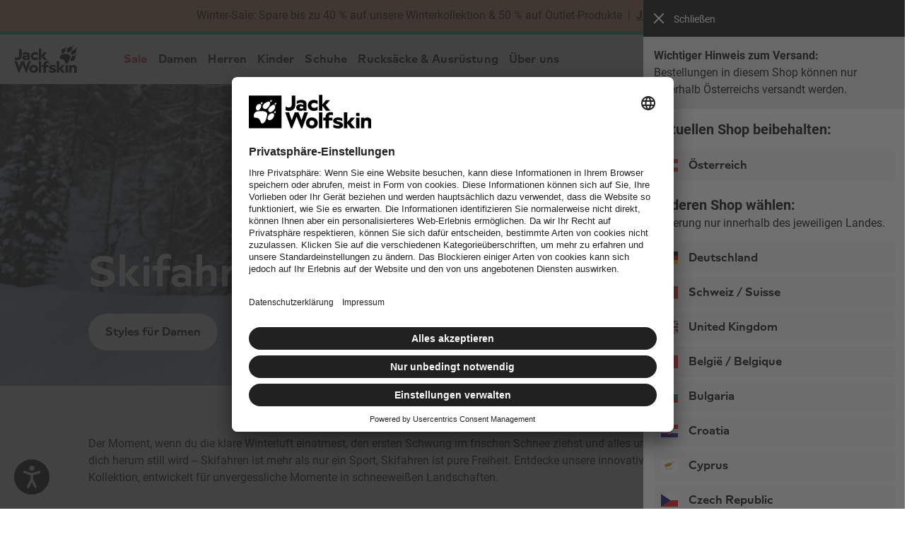

--- FILE ---
content_type: text/html; charset=utf-8
request_url: https://www.google.com/recaptcha/api2/anchor?ar=1&k=6Le6mFsrAAAAAA65zZReG9rE0NgFWmkGMIX3Ioy6&co=aHR0cHM6Ly93d3cuamFjay13b2xmc2tpbi5hdDo0NDM.&hl=de&v=PoyoqOPhxBO7pBk68S4YbpHZ&size=invisible&badge=inline&anchor-ms=20000&execute-ms=30000&cb=m3vz099t2m0t
body_size: 48857
content:
<!DOCTYPE HTML><html dir="ltr" lang="de"><head><meta http-equiv="Content-Type" content="text/html; charset=UTF-8">
<meta http-equiv="X-UA-Compatible" content="IE=edge">
<title>reCAPTCHA</title>
<style type="text/css">
/* cyrillic-ext */
@font-face {
  font-family: 'Roboto';
  font-style: normal;
  font-weight: 400;
  font-stretch: 100%;
  src: url(//fonts.gstatic.com/s/roboto/v48/KFO7CnqEu92Fr1ME7kSn66aGLdTylUAMa3GUBHMdazTgWw.woff2) format('woff2');
  unicode-range: U+0460-052F, U+1C80-1C8A, U+20B4, U+2DE0-2DFF, U+A640-A69F, U+FE2E-FE2F;
}
/* cyrillic */
@font-face {
  font-family: 'Roboto';
  font-style: normal;
  font-weight: 400;
  font-stretch: 100%;
  src: url(//fonts.gstatic.com/s/roboto/v48/KFO7CnqEu92Fr1ME7kSn66aGLdTylUAMa3iUBHMdazTgWw.woff2) format('woff2');
  unicode-range: U+0301, U+0400-045F, U+0490-0491, U+04B0-04B1, U+2116;
}
/* greek-ext */
@font-face {
  font-family: 'Roboto';
  font-style: normal;
  font-weight: 400;
  font-stretch: 100%;
  src: url(//fonts.gstatic.com/s/roboto/v48/KFO7CnqEu92Fr1ME7kSn66aGLdTylUAMa3CUBHMdazTgWw.woff2) format('woff2');
  unicode-range: U+1F00-1FFF;
}
/* greek */
@font-face {
  font-family: 'Roboto';
  font-style: normal;
  font-weight: 400;
  font-stretch: 100%;
  src: url(//fonts.gstatic.com/s/roboto/v48/KFO7CnqEu92Fr1ME7kSn66aGLdTylUAMa3-UBHMdazTgWw.woff2) format('woff2');
  unicode-range: U+0370-0377, U+037A-037F, U+0384-038A, U+038C, U+038E-03A1, U+03A3-03FF;
}
/* math */
@font-face {
  font-family: 'Roboto';
  font-style: normal;
  font-weight: 400;
  font-stretch: 100%;
  src: url(//fonts.gstatic.com/s/roboto/v48/KFO7CnqEu92Fr1ME7kSn66aGLdTylUAMawCUBHMdazTgWw.woff2) format('woff2');
  unicode-range: U+0302-0303, U+0305, U+0307-0308, U+0310, U+0312, U+0315, U+031A, U+0326-0327, U+032C, U+032F-0330, U+0332-0333, U+0338, U+033A, U+0346, U+034D, U+0391-03A1, U+03A3-03A9, U+03B1-03C9, U+03D1, U+03D5-03D6, U+03F0-03F1, U+03F4-03F5, U+2016-2017, U+2034-2038, U+203C, U+2040, U+2043, U+2047, U+2050, U+2057, U+205F, U+2070-2071, U+2074-208E, U+2090-209C, U+20D0-20DC, U+20E1, U+20E5-20EF, U+2100-2112, U+2114-2115, U+2117-2121, U+2123-214F, U+2190, U+2192, U+2194-21AE, U+21B0-21E5, U+21F1-21F2, U+21F4-2211, U+2213-2214, U+2216-22FF, U+2308-230B, U+2310, U+2319, U+231C-2321, U+2336-237A, U+237C, U+2395, U+239B-23B7, U+23D0, U+23DC-23E1, U+2474-2475, U+25AF, U+25B3, U+25B7, U+25BD, U+25C1, U+25CA, U+25CC, U+25FB, U+266D-266F, U+27C0-27FF, U+2900-2AFF, U+2B0E-2B11, U+2B30-2B4C, U+2BFE, U+3030, U+FF5B, U+FF5D, U+1D400-1D7FF, U+1EE00-1EEFF;
}
/* symbols */
@font-face {
  font-family: 'Roboto';
  font-style: normal;
  font-weight: 400;
  font-stretch: 100%;
  src: url(//fonts.gstatic.com/s/roboto/v48/KFO7CnqEu92Fr1ME7kSn66aGLdTylUAMaxKUBHMdazTgWw.woff2) format('woff2');
  unicode-range: U+0001-000C, U+000E-001F, U+007F-009F, U+20DD-20E0, U+20E2-20E4, U+2150-218F, U+2190, U+2192, U+2194-2199, U+21AF, U+21E6-21F0, U+21F3, U+2218-2219, U+2299, U+22C4-22C6, U+2300-243F, U+2440-244A, U+2460-24FF, U+25A0-27BF, U+2800-28FF, U+2921-2922, U+2981, U+29BF, U+29EB, U+2B00-2BFF, U+4DC0-4DFF, U+FFF9-FFFB, U+10140-1018E, U+10190-1019C, U+101A0, U+101D0-101FD, U+102E0-102FB, U+10E60-10E7E, U+1D2C0-1D2D3, U+1D2E0-1D37F, U+1F000-1F0FF, U+1F100-1F1AD, U+1F1E6-1F1FF, U+1F30D-1F30F, U+1F315, U+1F31C, U+1F31E, U+1F320-1F32C, U+1F336, U+1F378, U+1F37D, U+1F382, U+1F393-1F39F, U+1F3A7-1F3A8, U+1F3AC-1F3AF, U+1F3C2, U+1F3C4-1F3C6, U+1F3CA-1F3CE, U+1F3D4-1F3E0, U+1F3ED, U+1F3F1-1F3F3, U+1F3F5-1F3F7, U+1F408, U+1F415, U+1F41F, U+1F426, U+1F43F, U+1F441-1F442, U+1F444, U+1F446-1F449, U+1F44C-1F44E, U+1F453, U+1F46A, U+1F47D, U+1F4A3, U+1F4B0, U+1F4B3, U+1F4B9, U+1F4BB, U+1F4BF, U+1F4C8-1F4CB, U+1F4D6, U+1F4DA, U+1F4DF, U+1F4E3-1F4E6, U+1F4EA-1F4ED, U+1F4F7, U+1F4F9-1F4FB, U+1F4FD-1F4FE, U+1F503, U+1F507-1F50B, U+1F50D, U+1F512-1F513, U+1F53E-1F54A, U+1F54F-1F5FA, U+1F610, U+1F650-1F67F, U+1F687, U+1F68D, U+1F691, U+1F694, U+1F698, U+1F6AD, U+1F6B2, U+1F6B9-1F6BA, U+1F6BC, U+1F6C6-1F6CF, U+1F6D3-1F6D7, U+1F6E0-1F6EA, U+1F6F0-1F6F3, U+1F6F7-1F6FC, U+1F700-1F7FF, U+1F800-1F80B, U+1F810-1F847, U+1F850-1F859, U+1F860-1F887, U+1F890-1F8AD, U+1F8B0-1F8BB, U+1F8C0-1F8C1, U+1F900-1F90B, U+1F93B, U+1F946, U+1F984, U+1F996, U+1F9E9, U+1FA00-1FA6F, U+1FA70-1FA7C, U+1FA80-1FA89, U+1FA8F-1FAC6, U+1FACE-1FADC, U+1FADF-1FAE9, U+1FAF0-1FAF8, U+1FB00-1FBFF;
}
/* vietnamese */
@font-face {
  font-family: 'Roboto';
  font-style: normal;
  font-weight: 400;
  font-stretch: 100%;
  src: url(//fonts.gstatic.com/s/roboto/v48/KFO7CnqEu92Fr1ME7kSn66aGLdTylUAMa3OUBHMdazTgWw.woff2) format('woff2');
  unicode-range: U+0102-0103, U+0110-0111, U+0128-0129, U+0168-0169, U+01A0-01A1, U+01AF-01B0, U+0300-0301, U+0303-0304, U+0308-0309, U+0323, U+0329, U+1EA0-1EF9, U+20AB;
}
/* latin-ext */
@font-face {
  font-family: 'Roboto';
  font-style: normal;
  font-weight: 400;
  font-stretch: 100%;
  src: url(//fonts.gstatic.com/s/roboto/v48/KFO7CnqEu92Fr1ME7kSn66aGLdTylUAMa3KUBHMdazTgWw.woff2) format('woff2');
  unicode-range: U+0100-02BA, U+02BD-02C5, U+02C7-02CC, U+02CE-02D7, U+02DD-02FF, U+0304, U+0308, U+0329, U+1D00-1DBF, U+1E00-1E9F, U+1EF2-1EFF, U+2020, U+20A0-20AB, U+20AD-20C0, U+2113, U+2C60-2C7F, U+A720-A7FF;
}
/* latin */
@font-face {
  font-family: 'Roboto';
  font-style: normal;
  font-weight: 400;
  font-stretch: 100%;
  src: url(//fonts.gstatic.com/s/roboto/v48/KFO7CnqEu92Fr1ME7kSn66aGLdTylUAMa3yUBHMdazQ.woff2) format('woff2');
  unicode-range: U+0000-00FF, U+0131, U+0152-0153, U+02BB-02BC, U+02C6, U+02DA, U+02DC, U+0304, U+0308, U+0329, U+2000-206F, U+20AC, U+2122, U+2191, U+2193, U+2212, U+2215, U+FEFF, U+FFFD;
}
/* cyrillic-ext */
@font-face {
  font-family: 'Roboto';
  font-style: normal;
  font-weight: 500;
  font-stretch: 100%;
  src: url(//fonts.gstatic.com/s/roboto/v48/KFO7CnqEu92Fr1ME7kSn66aGLdTylUAMa3GUBHMdazTgWw.woff2) format('woff2');
  unicode-range: U+0460-052F, U+1C80-1C8A, U+20B4, U+2DE0-2DFF, U+A640-A69F, U+FE2E-FE2F;
}
/* cyrillic */
@font-face {
  font-family: 'Roboto';
  font-style: normal;
  font-weight: 500;
  font-stretch: 100%;
  src: url(//fonts.gstatic.com/s/roboto/v48/KFO7CnqEu92Fr1ME7kSn66aGLdTylUAMa3iUBHMdazTgWw.woff2) format('woff2');
  unicode-range: U+0301, U+0400-045F, U+0490-0491, U+04B0-04B1, U+2116;
}
/* greek-ext */
@font-face {
  font-family: 'Roboto';
  font-style: normal;
  font-weight: 500;
  font-stretch: 100%;
  src: url(//fonts.gstatic.com/s/roboto/v48/KFO7CnqEu92Fr1ME7kSn66aGLdTylUAMa3CUBHMdazTgWw.woff2) format('woff2');
  unicode-range: U+1F00-1FFF;
}
/* greek */
@font-face {
  font-family: 'Roboto';
  font-style: normal;
  font-weight: 500;
  font-stretch: 100%;
  src: url(//fonts.gstatic.com/s/roboto/v48/KFO7CnqEu92Fr1ME7kSn66aGLdTylUAMa3-UBHMdazTgWw.woff2) format('woff2');
  unicode-range: U+0370-0377, U+037A-037F, U+0384-038A, U+038C, U+038E-03A1, U+03A3-03FF;
}
/* math */
@font-face {
  font-family: 'Roboto';
  font-style: normal;
  font-weight: 500;
  font-stretch: 100%;
  src: url(//fonts.gstatic.com/s/roboto/v48/KFO7CnqEu92Fr1ME7kSn66aGLdTylUAMawCUBHMdazTgWw.woff2) format('woff2');
  unicode-range: U+0302-0303, U+0305, U+0307-0308, U+0310, U+0312, U+0315, U+031A, U+0326-0327, U+032C, U+032F-0330, U+0332-0333, U+0338, U+033A, U+0346, U+034D, U+0391-03A1, U+03A3-03A9, U+03B1-03C9, U+03D1, U+03D5-03D6, U+03F0-03F1, U+03F4-03F5, U+2016-2017, U+2034-2038, U+203C, U+2040, U+2043, U+2047, U+2050, U+2057, U+205F, U+2070-2071, U+2074-208E, U+2090-209C, U+20D0-20DC, U+20E1, U+20E5-20EF, U+2100-2112, U+2114-2115, U+2117-2121, U+2123-214F, U+2190, U+2192, U+2194-21AE, U+21B0-21E5, U+21F1-21F2, U+21F4-2211, U+2213-2214, U+2216-22FF, U+2308-230B, U+2310, U+2319, U+231C-2321, U+2336-237A, U+237C, U+2395, U+239B-23B7, U+23D0, U+23DC-23E1, U+2474-2475, U+25AF, U+25B3, U+25B7, U+25BD, U+25C1, U+25CA, U+25CC, U+25FB, U+266D-266F, U+27C0-27FF, U+2900-2AFF, U+2B0E-2B11, U+2B30-2B4C, U+2BFE, U+3030, U+FF5B, U+FF5D, U+1D400-1D7FF, U+1EE00-1EEFF;
}
/* symbols */
@font-face {
  font-family: 'Roboto';
  font-style: normal;
  font-weight: 500;
  font-stretch: 100%;
  src: url(//fonts.gstatic.com/s/roboto/v48/KFO7CnqEu92Fr1ME7kSn66aGLdTylUAMaxKUBHMdazTgWw.woff2) format('woff2');
  unicode-range: U+0001-000C, U+000E-001F, U+007F-009F, U+20DD-20E0, U+20E2-20E4, U+2150-218F, U+2190, U+2192, U+2194-2199, U+21AF, U+21E6-21F0, U+21F3, U+2218-2219, U+2299, U+22C4-22C6, U+2300-243F, U+2440-244A, U+2460-24FF, U+25A0-27BF, U+2800-28FF, U+2921-2922, U+2981, U+29BF, U+29EB, U+2B00-2BFF, U+4DC0-4DFF, U+FFF9-FFFB, U+10140-1018E, U+10190-1019C, U+101A0, U+101D0-101FD, U+102E0-102FB, U+10E60-10E7E, U+1D2C0-1D2D3, U+1D2E0-1D37F, U+1F000-1F0FF, U+1F100-1F1AD, U+1F1E6-1F1FF, U+1F30D-1F30F, U+1F315, U+1F31C, U+1F31E, U+1F320-1F32C, U+1F336, U+1F378, U+1F37D, U+1F382, U+1F393-1F39F, U+1F3A7-1F3A8, U+1F3AC-1F3AF, U+1F3C2, U+1F3C4-1F3C6, U+1F3CA-1F3CE, U+1F3D4-1F3E0, U+1F3ED, U+1F3F1-1F3F3, U+1F3F5-1F3F7, U+1F408, U+1F415, U+1F41F, U+1F426, U+1F43F, U+1F441-1F442, U+1F444, U+1F446-1F449, U+1F44C-1F44E, U+1F453, U+1F46A, U+1F47D, U+1F4A3, U+1F4B0, U+1F4B3, U+1F4B9, U+1F4BB, U+1F4BF, U+1F4C8-1F4CB, U+1F4D6, U+1F4DA, U+1F4DF, U+1F4E3-1F4E6, U+1F4EA-1F4ED, U+1F4F7, U+1F4F9-1F4FB, U+1F4FD-1F4FE, U+1F503, U+1F507-1F50B, U+1F50D, U+1F512-1F513, U+1F53E-1F54A, U+1F54F-1F5FA, U+1F610, U+1F650-1F67F, U+1F687, U+1F68D, U+1F691, U+1F694, U+1F698, U+1F6AD, U+1F6B2, U+1F6B9-1F6BA, U+1F6BC, U+1F6C6-1F6CF, U+1F6D3-1F6D7, U+1F6E0-1F6EA, U+1F6F0-1F6F3, U+1F6F7-1F6FC, U+1F700-1F7FF, U+1F800-1F80B, U+1F810-1F847, U+1F850-1F859, U+1F860-1F887, U+1F890-1F8AD, U+1F8B0-1F8BB, U+1F8C0-1F8C1, U+1F900-1F90B, U+1F93B, U+1F946, U+1F984, U+1F996, U+1F9E9, U+1FA00-1FA6F, U+1FA70-1FA7C, U+1FA80-1FA89, U+1FA8F-1FAC6, U+1FACE-1FADC, U+1FADF-1FAE9, U+1FAF0-1FAF8, U+1FB00-1FBFF;
}
/* vietnamese */
@font-face {
  font-family: 'Roboto';
  font-style: normal;
  font-weight: 500;
  font-stretch: 100%;
  src: url(//fonts.gstatic.com/s/roboto/v48/KFO7CnqEu92Fr1ME7kSn66aGLdTylUAMa3OUBHMdazTgWw.woff2) format('woff2');
  unicode-range: U+0102-0103, U+0110-0111, U+0128-0129, U+0168-0169, U+01A0-01A1, U+01AF-01B0, U+0300-0301, U+0303-0304, U+0308-0309, U+0323, U+0329, U+1EA0-1EF9, U+20AB;
}
/* latin-ext */
@font-face {
  font-family: 'Roboto';
  font-style: normal;
  font-weight: 500;
  font-stretch: 100%;
  src: url(//fonts.gstatic.com/s/roboto/v48/KFO7CnqEu92Fr1ME7kSn66aGLdTylUAMa3KUBHMdazTgWw.woff2) format('woff2');
  unicode-range: U+0100-02BA, U+02BD-02C5, U+02C7-02CC, U+02CE-02D7, U+02DD-02FF, U+0304, U+0308, U+0329, U+1D00-1DBF, U+1E00-1E9F, U+1EF2-1EFF, U+2020, U+20A0-20AB, U+20AD-20C0, U+2113, U+2C60-2C7F, U+A720-A7FF;
}
/* latin */
@font-face {
  font-family: 'Roboto';
  font-style: normal;
  font-weight: 500;
  font-stretch: 100%;
  src: url(//fonts.gstatic.com/s/roboto/v48/KFO7CnqEu92Fr1ME7kSn66aGLdTylUAMa3yUBHMdazQ.woff2) format('woff2');
  unicode-range: U+0000-00FF, U+0131, U+0152-0153, U+02BB-02BC, U+02C6, U+02DA, U+02DC, U+0304, U+0308, U+0329, U+2000-206F, U+20AC, U+2122, U+2191, U+2193, U+2212, U+2215, U+FEFF, U+FFFD;
}
/* cyrillic-ext */
@font-face {
  font-family: 'Roboto';
  font-style: normal;
  font-weight: 900;
  font-stretch: 100%;
  src: url(//fonts.gstatic.com/s/roboto/v48/KFO7CnqEu92Fr1ME7kSn66aGLdTylUAMa3GUBHMdazTgWw.woff2) format('woff2');
  unicode-range: U+0460-052F, U+1C80-1C8A, U+20B4, U+2DE0-2DFF, U+A640-A69F, U+FE2E-FE2F;
}
/* cyrillic */
@font-face {
  font-family: 'Roboto';
  font-style: normal;
  font-weight: 900;
  font-stretch: 100%;
  src: url(//fonts.gstatic.com/s/roboto/v48/KFO7CnqEu92Fr1ME7kSn66aGLdTylUAMa3iUBHMdazTgWw.woff2) format('woff2');
  unicode-range: U+0301, U+0400-045F, U+0490-0491, U+04B0-04B1, U+2116;
}
/* greek-ext */
@font-face {
  font-family: 'Roboto';
  font-style: normal;
  font-weight: 900;
  font-stretch: 100%;
  src: url(//fonts.gstatic.com/s/roboto/v48/KFO7CnqEu92Fr1ME7kSn66aGLdTylUAMa3CUBHMdazTgWw.woff2) format('woff2');
  unicode-range: U+1F00-1FFF;
}
/* greek */
@font-face {
  font-family: 'Roboto';
  font-style: normal;
  font-weight: 900;
  font-stretch: 100%;
  src: url(//fonts.gstatic.com/s/roboto/v48/KFO7CnqEu92Fr1ME7kSn66aGLdTylUAMa3-UBHMdazTgWw.woff2) format('woff2');
  unicode-range: U+0370-0377, U+037A-037F, U+0384-038A, U+038C, U+038E-03A1, U+03A3-03FF;
}
/* math */
@font-face {
  font-family: 'Roboto';
  font-style: normal;
  font-weight: 900;
  font-stretch: 100%;
  src: url(//fonts.gstatic.com/s/roboto/v48/KFO7CnqEu92Fr1ME7kSn66aGLdTylUAMawCUBHMdazTgWw.woff2) format('woff2');
  unicode-range: U+0302-0303, U+0305, U+0307-0308, U+0310, U+0312, U+0315, U+031A, U+0326-0327, U+032C, U+032F-0330, U+0332-0333, U+0338, U+033A, U+0346, U+034D, U+0391-03A1, U+03A3-03A9, U+03B1-03C9, U+03D1, U+03D5-03D6, U+03F0-03F1, U+03F4-03F5, U+2016-2017, U+2034-2038, U+203C, U+2040, U+2043, U+2047, U+2050, U+2057, U+205F, U+2070-2071, U+2074-208E, U+2090-209C, U+20D0-20DC, U+20E1, U+20E5-20EF, U+2100-2112, U+2114-2115, U+2117-2121, U+2123-214F, U+2190, U+2192, U+2194-21AE, U+21B0-21E5, U+21F1-21F2, U+21F4-2211, U+2213-2214, U+2216-22FF, U+2308-230B, U+2310, U+2319, U+231C-2321, U+2336-237A, U+237C, U+2395, U+239B-23B7, U+23D0, U+23DC-23E1, U+2474-2475, U+25AF, U+25B3, U+25B7, U+25BD, U+25C1, U+25CA, U+25CC, U+25FB, U+266D-266F, U+27C0-27FF, U+2900-2AFF, U+2B0E-2B11, U+2B30-2B4C, U+2BFE, U+3030, U+FF5B, U+FF5D, U+1D400-1D7FF, U+1EE00-1EEFF;
}
/* symbols */
@font-face {
  font-family: 'Roboto';
  font-style: normal;
  font-weight: 900;
  font-stretch: 100%;
  src: url(//fonts.gstatic.com/s/roboto/v48/KFO7CnqEu92Fr1ME7kSn66aGLdTylUAMaxKUBHMdazTgWw.woff2) format('woff2');
  unicode-range: U+0001-000C, U+000E-001F, U+007F-009F, U+20DD-20E0, U+20E2-20E4, U+2150-218F, U+2190, U+2192, U+2194-2199, U+21AF, U+21E6-21F0, U+21F3, U+2218-2219, U+2299, U+22C4-22C6, U+2300-243F, U+2440-244A, U+2460-24FF, U+25A0-27BF, U+2800-28FF, U+2921-2922, U+2981, U+29BF, U+29EB, U+2B00-2BFF, U+4DC0-4DFF, U+FFF9-FFFB, U+10140-1018E, U+10190-1019C, U+101A0, U+101D0-101FD, U+102E0-102FB, U+10E60-10E7E, U+1D2C0-1D2D3, U+1D2E0-1D37F, U+1F000-1F0FF, U+1F100-1F1AD, U+1F1E6-1F1FF, U+1F30D-1F30F, U+1F315, U+1F31C, U+1F31E, U+1F320-1F32C, U+1F336, U+1F378, U+1F37D, U+1F382, U+1F393-1F39F, U+1F3A7-1F3A8, U+1F3AC-1F3AF, U+1F3C2, U+1F3C4-1F3C6, U+1F3CA-1F3CE, U+1F3D4-1F3E0, U+1F3ED, U+1F3F1-1F3F3, U+1F3F5-1F3F7, U+1F408, U+1F415, U+1F41F, U+1F426, U+1F43F, U+1F441-1F442, U+1F444, U+1F446-1F449, U+1F44C-1F44E, U+1F453, U+1F46A, U+1F47D, U+1F4A3, U+1F4B0, U+1F4B3, U+1F4B9, U+1F4BB, U+1F4BF, U+1F4C8-1F4CB, U+1F4D6, U+1F4DA, U+1F4DF, U+1F4E3-1F4E6, U+1F4EA-1F4ED, U+1F4F7, U+1F4F9-1F4FB, U+1F4FD-1F4FE, U+1F503, U+1F507-1F50B, U+1F50D, U+1F512-1F513, U+1F53E-1F54A, U+1F54F-1F5FA, U+1F610, U+1F650-1F67F, U+1F687, U+1F68D, U+1F691, U+1F694, U+1F698, U+1F6AD, U+1F6B2, U+1F6B9-1F6BA, U+1F6BC, U+1F6C6-1F6CF, U+1F6D3-1F6D7, U+1F6E0-1F6EA, U+1F6F0-1F6F3, U+1F6F7-1F6FC, U+1F700-1F7FF, U+1F800-1F80B, U+1F810-1F847, U+1F850-1F859, U+1F860-1F887, U+1F890-1F8AD, U+1F8B0-1F8BB, U+1F8C0-1F8C1, U+1F900-1F90B, U+1F93B, U+1F946, U+1F984, U+1F996, U+1F9E9, U+1FA00-1FA6F, U+1FA70-1FA7C, U+1FA80-1FA89, U+1FA8F-1FAC6, U+1FACE-1FADC, U+1FADF-1FAE9, U+1FAF0-1FAF8, U+1FB00-1FBFF;
}
/* vietnamese */
@font-face {
  font-family: 'Roboto';
  font-style: normal;
  font-weight: 900;
  font-stretch: 100%;
  src: url(//fonts.gstatic.com/s/roboto/v48/KFO7CnqEu92Fr1ME7kSn66aGLdTylUAMa3OUBHMdazTgWw.woff2) format('woff2');
  unicode-range: U+0102-0103, U+0110-0111, U+0128-0129, U+0168-0169, U+01A0-01A1, U+01AF-01B0, U+0300-0301, U+0303-0304, U+0308-0309, U+0323, U+0329, U+1EA0-1EF9, U+20AB;
}
/* latin-ext */
@font-face {
  font-family: 'Roboto';
  font-style: normal;
  font-weight: 900;
  font-stretch: 100%;
  src: url(//fonts.gstatic.com/s/roboto/v48/KFO7CnqEu92Fr1ME7kSn66aGLdTylUAMa3KUBHMdazTgWw.woff2) format('woff2');
  unicode-range: U+0100-02BA, U+02BD-02C5, U+02C7-02CC, U+02CE-02D7, U+02DD-02FF, U+0304, U+0308, U+0329, U+1D00-1DBF, U+1E00-1E9F, U+1EF2-1EFF, U+2020, U+20A0-20AB, U+20AD-20C0, U+2113, U+2C60-2C7F, U+A720-A7FF;
}
/* latin */
@font-face {
  font-family: 'Roboto';
  font-style: normal;
  font-weight: 900;
  font-stretch: 100%;
  src: url(//fonts.gstatic.com/s/roboto/v48/KFO7CnqEu92Fr1ME7kSn66aGLdTylUAMa3yUBHMdazQ.woff2) format('woff2');
  unicode-range: U+0000-00FF, U+0131, U+0152-0153, U+02BB-02BC, U+02C6, U+02DA, U+02DC, U+0304, U+0308, U+0329, U+2000-206F, U+20AC, U+2122, U+2191, U+2193, U+2212, U+2215, U+FEFF, U+FFFD;
}

</style>
<link rel="stylesheet" type="text/css" href="https://www.gstatic.com/recaptcha/releases/PoyoqOPhxBO7pBk68S4YbpHZ/styles__ltr.css">
<script nonce="7rHgBQtH2XexYNIsGlN2Fw" type="text/javascript">window['__recaptcha_api'] = 'https://www.google.com/recaptcha/api2/';</script>
<script type="text/javascript" src="https://www.gstatic.com/recaptcha/releases/PoyoqOPhxBO7pBk68S4YbpHZ/recaptcha__de.js" nonce="7rHgBQtH2XexYNIsGlN2Fw">
      
    </script></head>
<body><div id="rc-anchor-alert" class="rc-anchor-alert"></div>
<input type="hidden" id="recaptcha-token" value="[base64]">
<script type="text/javascript" nonce="7rHgBQtH2XexYNIsGlN2Fw">
      recaptcha.anchor.Main.init("[\x22ainput\x22,[\x22bgdata\x22,\x22\x22,\[base64]/[base64]/[base64]/bmV3IHJbeF0oY1swXSk6RT09Mj9uZXcgclt4XShjWzBdLGNbMV0pOkU9PTM/bmV3IHJbeF0oY1swXSxjWzFdLGNbMl0pOkU9PTQ/[base64]/[base64]/[base64]/[base64]/[base64]/[base64]/[base64]/[base64]\x22,\[base64]\\u003d\x22,\x22wq/DgXLDnVbDoD/DmcKoGnPDpS/CnzTDuyBLwq14wqtCwqDDmAYJwrjCsUtRw6vDtR/CnVfClCfDusKCw4wRw6bDssKHGBLCvnrCgh9mFl3DjMO3w6nCm8OUMsKkw5ITwrDDnRsDw7TCmlx3ScKAw6LCrMKMR8K/wrYbw57DtcOLbsKewpbCiBnCr8O0FVBDLiFbw4TCjjHCp8KQwptcw6vCjcKEwpfCksKqw64BD3AbwrgjwrNWLC8SZMKGBU3CuD18WMO4wow/w7twwq/[base64]/DlA/CqzQmw6EAHkPCgwZeY8Opw71fw4DDs8K7UC02LcOrLsOGwr/[base64]/CogoyworDjMOxYcKZw5jDhUDCvMKSwoNkwr1EYcKnw6nDtsOvw4ZWw7XDl8K3wrvDuCPCkjbCkEXCqsKzw7PDvTLCpMOSwq/[base64]/f8KGw6pmGFxLCGzDscKLw6LCosKMw45EWDwLwp7Ctw7CsyHDosO/[base64]/ChsKswpEkw6nDq8KfXmjCl0XCvUw5DcKLw4IHwoPCrHYUY3UUH09/wqYsDX53C8OUfXI2OifCr8KZB8KOwrvDuMO0w5XDtSkJPsKtwrbDtxV1BcO4w7ZwMEjCpCh0RHUJw4/DusOewqXDun7DmgNNBsKoQ3oiwqnDj3FIwo7DkTXCqF9AwrDChDEUCgLDkEhQwo/Dsn/[base64]/DpBMJSh7CrcK1GFJdRsKKAiZUAU7DljHDncOpw6vDgzI+FhEZbizCusOSQ8KeewIfwq84NcOxw4FYPMK1MsOGwqBuImdlwoTDlsOpRTHDhsKBwox5w4vDksK7w47DlmrDmsOpwodsPMKmdBjCgMKgw6/DkiohNMO/w6xPwq/DmyM/[base64]/[base64]/DiMK2w489w7PChsKZwqoawooOwrfDokPDqW7CgMKUHsKHLynCpMK5JWfCmsKdBsONw4w/[base64]/CqDvChgFYK1DCgXkYwopVwrYjw6zCicKjwoHCscKEU8OHO1HDt0DCrxIrPMKBXcKrVAwhw63DqzR1fcKVwoxawrMzwr9QwrMTwqfDosOmacKXf8OXQ0wlwoZIw4cPw7rDq2gHB2zDqH1/PlBnw5N5M0kuwoshWg3Dq8OfEAoiNEM+w6fCgg9JZ8KAw4oIw4XDqMOTExVyw4jDlzdDw5cTMG/CsGtHH8OHw7pJw6rCl8OpWsOYPwjDi1MjwpPCnMKFQV98wpLCgDFUw6jDiVLCtMKJwqpTesK8wqBoHMOfCkfCsBF0woFdwqUswq/CkQTDncKyIHXDuDTDgCDDhynCgVgDwpcTZH7CnEzCpwkPCcKqw4PDqsKaESnDo0hYw5jDr8OkwrF+LnzDqsKAW8KWLsOCwqV5WjLDpsK3STDDm8O2NndsFcOow6PCrz3CrsKnw6/CsAzCiCIgw5nChsKvQsKGw5bCpsK/w7vCmWvDlAAvZcOFG0XCtGHDiUEsKsK6FhUtw7ZIFBIRD8OfwpPCncKYfsK3w4nDk1Udw64EwpvCkEfDncOjw5lJw5bDh0/DlSbDoBp6YsO9fE/[base64]/[base64]/U8KVw7fDvMOuw4Ewwotfw5DCkhl+w4hYw6t0dcKQwrrDsMOjL8K7wrXCjQvDocKkwpTCgsKqVXrCq8Kewp0Uw4Uaw5Qow5xZw5zDqVHCv8Kmw6fDhcK9w6zDtMOvw4FVwq/[base64]/CiMKLPsKPw5nDhsOHw4jCllXCokkvwofCsMOSwrA8w6Nowq7CtMK/w7I1XcKgKcOPR8K/w7vCuXwCGFsAw7bCpCovwpjCq8Obw4ZkK8Oww5tIw6/Cv8K3wp1Ewpk0MjEDKcKLw5pawqRnW0zDvcKfKzsbw7FSJWLCicKDw7xTZMKMw7fDrjYhwrVPw7jCq0LDsGd6w4nDjx8uLndoJVRJX8KRwoBUwoMtc8O5wrE2wpEYIV7ClMKpwodPw4x9UMOtw63Ch2E/[base64]/[base64]/CuMKzwr1pWGZ8wpRdV13CnMO5wqHCscKswpsHw504JFhUJAJfSV5fw6B0wrfCiMOBwoPDogXCicKvw7/[base64]/dsK5wrvDn14DNsO0IMKsEsKxwoAywq3Dtl/CqxddwrtcN27Ch3p0XVjCh8Oaw74hwq4ICMKhRcOtw5XCssKxJ07ChcOVUMO0Ugs/F8KNSzplBcOYwqwXw4fDrk7DhQfDnR4wFnk+MsKHwoPDo8KiPVbDu8KzJMO8FMOxwpHDvBYvSh9fwp/[base64]/AcKEwrrDnsOAwqzCh2lnJQTDvlfCnMOgw5nDsyvCtmDCs8KCSAvDvWLDlXvDjBHDkkzDgMK7wrYUTsKGYDfCknx3HxfDlcOfw4dbwr1wUMOmwoklwpfCg8OYwpEkw7LCkMOfw7fCrk3CgB40wpzClSvDrCENF3ttfi5bwpJ/WMOKwpRfw5lCwqbDgQnDr3FoJgtjwozCrsKREVgVwpzDosOww5nCqcOYfDrDscKBElTCmTrDh33Ds8Ojw7fCqAB3wrFgSRBSO8KWImjDvUEmQlnCnMKRwoPDiMKKfD/DmsKEw6EDHMK2w4bDkcOPw6HCjMKXesO7wpRXw41NwrXCjsKjwqXDpsKNwo7CisKlwr3CpGhRJTfCicOoZsKsGUhnwoR7wpDCmcKLw6TDoSnDmMK/[base64]/[base64]/[base64]/CikbDv8Kiw6s1wpBCL8OraSvCrj9zwo7CosO3w47ClibDhAYtSsKKI8KgJMOSNMK9J2jDnVUpYWgSVUnCjUlAwq/DjcK2X8K4wqkWYMO8AMKfIcKlDG5USRZrFwnDvSI0wr9zw5bDg1VyLsKiw5bDo8KRRcK2w5QQVGQhDMOKwpbCtBrDhjDCosKsSRdUwow/wrNFUcK4UB7CicO8w7DCsm/Ck1pgw4XDvhfDjjjCuRBOwq3Dl8OOwqBCw5UIZ8KwGk/CmcKuHMOnwrnDuTc9w5zCvcKlFGpBeMOqZ30xT8OrXUfDocOMw6PDim1qDzQfwpnCs8OHw5YzwrvDvgrDsnVbw4TDvQ9Wwq5VaSNwM07Cs8KCwozCjcO0w6VsQRXCmnhbw4h/U8K7dcK3w4/CtQoHbCPCtGDDtylNw6c0w7vDvStjLmZfKMOWw55pw6ZDwoENw5DDljjChSvCiMKHwq/Dq04EaMKSw43DvBYhMsK7w4HDs8OKwqzDh03CgGZEeMOkDcKpFcKtw7PCj8KdAyVlwqXCgcK6aT82CsKfIjDCmmcKwpwCXlVNR8ONbQfDr1PCl8OQJMOwcynCulQXacKSLcOTw5TCsG42T8OcwrLDtsK9w73DsGYFw4YvbMONw64VXX/DpR4OH0JWwp0/[base64]/DkHkew7cOwqnCvU3DmlAvesKhw7oZwqcdG1TDkMOgUmLDkHtKeMKvOVLDnS3CmVXDnAVMBcKeDsKRw7vDtMKYwpvDoMKkVsKdwrfCsljDkHjClyx7wqdsw5FjwpUqPcKSw5HDicOuAcKywqPCvS/DksO1e8OEwpXDvMOCw6HChcKWw4piwowmw7VqSm7Csj/DnlIlScKPTsKoZsKlwqPDsB1jw5Z5WBTCgzQJw5ESLBrDn8KbwqrCucKZw5bDt1FCw6vCmcOlAcOSw7tQw6otHcOgw5FtFMOywp/Du3DCiMKIw5vDh1BpDsKzwrtmBxrDpsKdNG7DjMO+HntVLCzDh1DDr1Niw6NYccK5C8Kcw6LCj8K9KXPDlsO/woPDiMKQw5FTw697acOIwqTDnsKmwp/DgXvCuMKcFR1LUn/[base64]/DmMK0SsKNQRweAMOGwoZWwrLDkCjDisOlZ8O/QjbDi8KuVMOgw40qdjEAEmhDasOuQ1fCnsOOOsO3w6/DuMOIDMOHw7RKwoPCh8KLw6kUw48nH8OMLzBdw4hFXsOPw5tQw4Y/wr7DmcKOwrnCrxXCvMKMG8KHPlkgbwZdfcOQYcOJwotYw4LDj8KNwrvCp8Kow7rCgXlxew8aOBdBXy1sw5/CgsKPNsKeXgDCljjDkcKdwofCoyvDn8Kxw5IqAjPCmy1vwqADB8Ogw7lbw6hJLRHDhcKAV8Ksw7xzf2gvw6LCmcKUECDCsMKnw5rDkwjCu8KjHlJKwqoTw69BXMKRw7xFUVDCpgB0w6s/GMKme0vDoDbChHPDkmtEWsOtBsKvL8K2BsKBXcKCwpENfihwJwfCjcOISgzDusKmw7XDtjnCqcOEw48jX0fDvTPCvVFTwqccVsKyR8O6woNsdHY/V8OfwqJtIsKrVhrDoyHDqDk8Cz0cS8K+w6NUYMKwwqdvwpJsw6fCjmNywoxzSBvDg8OFRsOVRiLDnQxtJBjDrmHCqMOUScOxHzASR1fDvcOjwqXDgwrCtRs3wo/Cky/Dj8KTw4XDk8O2BsODw4rDhsKoSgASD8K2w5DDmxxqw43DjmjDgcKcMHXDhVJPV05yw6fCk1LCqMKXwpPDj3xTwp8hw5lZwoMkfmfDqgrDncK8w6HDs8KIesKHH0QiUB7DvMK/JxDDmXkFwq/[base64]/[base64]/w4rClmXCksKGL8OvDGZ1C8KWI8OHwqvDslnCi8ONPsKzMD/Cm8KgwoDDq8OrPRPCjMO9QcKQwrhgwpnDjsOZw5/Cj8KdVHDCqEPCjsKkw5BDwp/[base64]/wrjDs2HCq8KSJj/CgsOdw6N7WCrCo2nDr17DsSTChnIhw7/[base64]/DkMO8Fz/Do8OZwq/DjAZYP3fCu8KbwphgXsKrwp4vwrkNOMOOUBM4OMO1wqhtb1A/[base64]/[base64]/[base64]/w5fCpsKZwrMKwq3DrcOXwrnClsKeL27Ck1nCoQ/Dn8KXw4tCdMOEX8KfwqxrE1bCgXXCq2Qpwph1Cj/CkcKkw5nCqDIXVn5awoR+w71jwrliZzPDhlfCpgVlwpcnw5cHw7ciw43DlHHCgcKOwr3DrsO2VGEhw4LDr1TDtcKOw6HCnBnCoA8GfHtow5fDjArDrSpbLcOuU8Oyw60MGMOgw6TClMOuFcOqL2R+GCdGcMOZMsOMw7MmLAfCisKpwqg8UX8mw4wtDAbChkjCikI/wpXDsMKmPhPCmD4tVcOMLcOxw5jCiQ09w6sTw7PDkxhoFsOPwo/CgsKJwprDoMK7w61gMsKrwrUUwqjDjEciWUI/O8KCwojDscOlwqTCncKLG0AHW3VeEcK7wrt7w65aworDlcO5w7/Cm2RYw51TwpjDpsOYw6XCrMKEYDUYwpIyNzQnwr3DmwBkwoF4wr7Dn8KvwpBKJnkaQ8OMw4hxwrM4SR9VWcKLw6gWPFF6NUvCm0rDrlsew67CjxvDrsK0GXhzQ8K0wqHDqyLCtRgiPxTDk8O3wpAYwqFkOMK5w4PDj8KBwofDjcO9wp/Cr8KLG8OZwrPCuy3CscKKwrhUJMKrIFh/wqLCl8Oqw47CihnDpWF7w5PDgXwWw5N/w6LChcOANQzCkMOcw7x1wpjCg20qfxXCiEPCqcKsw7nCh8OrDcK4w5xEA8OPwrPDlsKvGC/Dqg7CqkJ8w4jDhiLCqcO8JhlAelnCi8KDG8KZeF3DgQzCqsK0wrUzwonClVfDtkR7w4rDikfCpmvDmcKWD8KCwqzDh1gQPWjDinEvXcODZsOTWlUmH0XDkFIHfkDDkCICw7stwpTDtsO/NMODw5rDmsKAwozCoEstNsKKR3fCry09w4LCncKUIFU9SsK/[base64]/[base64]/CqsK8RWJ9wqslEcKVwpRfw6knwrnClULDgnbDuMKbw6XCncKwwpfChRLCi8KXw63CksK3asO7fF4CPGxINFzDuVAMw43CmlHDvMOhQQkyVsKMaQTDojvCjGrDrMO8DMKkLDrCs8K7ODrCosOuecOXZ3/DtH3DnhnDhitKSsO9wrUjw67CtMKdw6XCpAjCsEhETyBfDjNpScOzQgd7w6/[base64]/CksKfwpJVw6fClMK8fWfCrwxAZcO4wqZ2w5wdwpBSwoPDg8KQQUXDhMKVw6nDrEnCgMO6XsOCwowzw6HDjF/Dq8KwDMK2H3BYPcKBwoXDunVMTcKWXcOTwoFYF8OuOjoUHMOJfcO8w6HDnQFCH1kgw7LDgsKhQVHCscKWw5PDtwHCoVTDig/[base64]/[base64]/[base64]/w4nCjD/DqMODw4HDnn8aBH5Vw6LDgsKkK8O0VcKiw5k6wp/CqsKKeMOlw6UnwojDmzESAXgjw4TDqnckEMOuw5E9wp/Dh8KgWzJYOMK1OTbCghrDvMO2KsKMOh/Cl8O0wr/DjSrCjcK/cykBw7RqZijCmnwZwpV+IMK+wrFjFMKmBz7Cljscwqk/w7HDvGJqw5x1GsOHWHnCuw3Cr15OJVB8wrRuwoLCuUF7wqJtw45lRwnCtsONAcOnw4zDjUYOXlx3Nz7CvcO1wq3CmMOHw4hYWsOvd059wo3CkT5+w57DisKqFC7CpMKJwrUEZH/[base64]/[base64]/Dhz7ClsO1w6DDicKWwq8qwqlGPsOrwr8hwoBNAcO/woMQQsKyw7VdZsK4woRmw4BIw4vCkCLDmiTCuk3ClcOaKsOLw61cw6/CrsOmV8KfJiY0VsKuXw9kdcOrOcKeU8OtM8OGw4DCs27DlsK4w7vChirDvipfdw7CqSUMw5Rlw6s6wrDCrgPDsAjDscKWDsOiwrlOwqLDlcOlw5zDoHwaZMKsI8KDw4/CoMOHCzREBXfCqV4AwonDuk1ew5DCrEjConlUw5wXKX/ClMOMwrYFw5HDjG1JMsKLGsKJNMK0Vz1GDcKJccOBw4ZBUB7Dt0rCvsKpZ0tlFwFgwoA8PcKSw5law4zCoWlAw7DDuh7DpsO0w63DigDDtDHDtAZzwrTDmysgZsO3IFDCqjfDqcKYw7J/Eilww5YTO8OjWcK/JVghGxnDg3nCocKiJMORKMObdFDCjsK6RcOhbFzCsyHChMKYD8OrwrzDsh87UhcXwrLDjsKow67DjcOVw77CscKTbylaw6HDvmLDq8OWwq8jaSLCocOUcAw4wq7DpMKYwps8w7/CoBsTw780wrFCSVXDqzwiw7nCh8OBK8O6wpNJKg8zJDnCocOACFfCisKoGAhcwr3CnXVJw5DDtMObWsOOw7jCicOeD0IkEsOBwoQZZ8OTZnkvFcO4w5jCtMOQw5vDs8KtKsK4wpp3QsKZwr/CtknDoMKjJDTDoAQswo1GwpHCisO7wop+S0bDn8O5CE94LEE+wpfDlE8wwobDqcKoCcOkSiNkw71CGcK9w4TCtcOowq7CocOeRVomARJeKVcewrnCsndHe8OewrAIwoJJFsKmPMKaEsKrw5DDscKIKcOYw53Cl8K/[base64]/RH1cw5bDncOzwroYa1DDr8OTwp3CgkZow5XDgcOGfA/DmMOYDy/Cl8OXMzvCsAsSwrnCtCLDqldWw61HUMK+DWE9wpXDgMKlw5PDscKyw4nDhXlAH8Kuw5bCu8KzL0R2w7bCuGAJw6nDhlJow7fDv8OdBkDDvXDClsK5AV1/[base64]/[base64]/[base64]/DscO3w6s3wqnDqMK2JwXDsRwFwrDDtGRETRPDhMOIwqwuw6fDnDRuJ8KTw6RXwrnDtMKHw7jCsV03w4/CisK6woEowp9YEcK5w5TCqcKoYcOLOsOiw73CkMKaw7tIw6nCkMKHw5N0dMK1Y8O5LMOqw6/CjWrCj8OIJyLCjAzCr0oAw5/[base64]/[base64]/DosOMwpbDhsKjw4Jbw5bDrcOfw4/Cjk7CqMKUwq3DjyzCncOow6TDscOGQUzCtMO2SsOhw5VjG8KrIMOET8KXPxlWwqoTCcOeDEjDsXXDp1fDmsOwaDHDnELCt8OuworDhWPCrcOywqs2GVIgwrRVw5gEw4rCvcKjS8KfBsKCJh/CmcKMVsOUbwBPwofDkMOhwqPCscOGw6/CmMKyw595w5zCm8OtaMKxFsK0w4cRwqYJw5M3F2jDu8OIScOtw5URwrxjwpckJwkTw5JKw4FRJcO0JHFuwrjCqMOxw5/DmcKdVAPDrAXDsjrDkXPCmMKWJMOwBRPDrcOoLsKtw5dYMA7Dg3zDpjnCjFMEw7PCqmg4w6jCocOEwrMHwpdZcgDDtcK2wpp/PjYyLMKgwp/DjcOdP8OXOsOuwrxlAMKMwpHDnMKgUUdJw6TChhthS0tWwrjCl8OnKMONTkrCqE1Kw59EHkXDuMO3wo5sJg1DUsK1w4gfYcKjFMKqwqcww5R7bRnCkHRZw5/CoMK/KjoRw5k5wqg7WcKOw7jCiFXCkcOHZcOOw4DCsj9WLwPDkMKzwq3DukrDkVplw59xOzLCiMOFwo1hSsOKD8KROHV1wpXDhmobw4NkXHzCjsOnImMXwr5Hw6nDpMKFw4hDw63Ct8O6acO/[base64]/Dg8OjwoMjw68JBykywpAHWBh/wrXDnMOtLcKZw7/[base64]/w5YJw7LCk8ORXMKZQcO0wpPCsMK6w5rCo2dSwqjCgMOMQCMMKMOaAzvDpmvCvSXCh8KvV8Kxw4HDmMOieH3Cn8KKw7gLIMKTw4/DslrCkcKpO1PCi2jCiBrDq27DjMOlw6Vew67DvGrCmV0+wqcBw4B0OMKGfcOZw613w7t7wpfClA7Dg0EFwrjDiSPCvA/DlAsswrbDicKUw4QDS17Dtz3CosOgw7pgw4zDp8KAw5PCkl7Cp8KXwqDDgsOFwq8OCBDCg0nDijhaOGLDqm0ew7MBwpbCoXjDjFfCgMOqwo3Coyk1wprCpMKSwp4PXMO/wp0WLWjDvFghX8K/w5snw5nCpsOVworDpcOYJgfDo8Kfwp3CpgnDjMO6PcKJw6TCosKAw5nCh0wdf8KcfXd+w54aw61vwow9w5x4w5nDph8mO8OwwoNyw7hgOjQewpHDvErDsMKgwrfDpQ/DmcOrwrjDnMOWTyx8OUxMH0UbKcODw7jDssKIw59zB1sXRMKuwp8valHDqG5mYmDDmDxOPXw+woXDvcKOAT0yw4p1w4N3wqDDsAbDpsOnFmnCmsOJw7lvwrhFwrs/w7jCkSxZIsK/ZMKAwrV0w7smGcO5djI2DVnCkQrDjMOcw6TDgHltwo3CrTnDjMODDhXCiMO9GsOAw50CXELCpmE8cXPDt8KBQ8O/[base64]/Drh9vVBLDiMOSwrJqHMOnwpXDgVrDicORWArChRttwq/[base64]/w60Vw7bDl0vCrxxQw4/[base64]/HChew4F+PAZEw49+w57DpcO/wrJxO8KgwqRFPWJQc1rDq8OdF8OOXMOlWyRowo1lJ8KPc2BDwqZKw5cRw7DDqsOcwrtxMgnDicKmw7LDuzsOH1VUT8KbHGbCo8Kbwo1QIcKtf0lOMcO4U8OAw5xhA3gSb8OXTnrDtSvCn8KIw6nDjcO7ZsOJwp8Mw5/DmMKwGC3Cn8KLc8OtQgZ6b8OTMCvChR4Ww5TDsw7DkSHCvivDv2XDqGZJw77Dh0vDmMKkIGYbNsKMwrlEw6UQw4bDqR9/w5tEKcK9eS/[base64]/CusO4wo/Ch8K9QzNHwoB4wojCvC8zI8OQw7XCix8IwpRvw6kwbsORwqTDsFUJTlEeIMKFIMK5wrATNMOBclvDpMKbPsO0McOHwrANV8ODPsKmw51uFAXCswXCjjZOw7BIeHzDsMK/R8K+woUKUMKcCsOiOEfCksOyRMKVwqPCmsKiO3J7wrVKwrDDiGhOw67DgBBRwo/[base64]/[base64]/DriFYwqHCixZydsOIw4oyLl4Iwp3Dj8OoLcOqKBsCKF3DssKaw65lw6jDpmDCokjCuDrCpHtswrrCs8O+w5U0fMO3w5vCiMOHw78cBMOtwpPCj8KdE8OXQ8OJwqBPCg9uwq/Dp37DksOEecOXw6w3woxoQ8OzSsO7w7Umw45xFAnDnFktw7jDi1pWw6MaZAnCvcK/w7fCvFPDuTJLYMOAXX/CvcOmwqPDs8OIwofCqgAVNcK8wpx2KgrCncOuwqkKPxoFw5XCn8OEPsKdw4JGTD7CrsKYwoExwrd+YMKKw47DksKHwpTDg8OeSn7DkmlYO3PDi3JTUWg5VsOjw5APZsKFWMKDScOuw4UrScKZwrlqN8KAL8KSXllmw6/ClMKoKsOVCCM5asOvf8KxwqDCoDlAbiN1w4N0wpPClsKkw6MnDsOiOMKDw6kpw7LCu8O+wrtOR8O5YsKYKlLCvsKtw5lHwq1fMDtkcMOmw70fwpgEw4AUfMKuwpkNwrBGP8KrJsOow7o8wqXCqHvClMK4w5jDt8OgME8ma8OVUTLDosKow7A3wr/CvMOsEcOlwp/Ct8ODwqw0esKLw4QAQj7Ckx0bfsKbw6/DjcOswpEdAnjDhAvDhMOGeXLDnC9SYsKjJkHDo8OUSsOWF8OKw7ViI8O1woLCrcOMwp3CsS5NLFTCshk7wq1Pw5ImHcKywr3CgcO1w6IUwpDCpT8iw4TCn8K+w6rDtWwDw5RfwoUMKsKlw4/CuX7CiEbDmcOSX8KOwp/Cs8KRDsOQwozCgsO+w4E3w75MdHXDscKYMhtwwpXCmsOWwoTDrsOxwr5ZwrDDl8ObwrwHw4XCscOuwqDDocOycBQmdBXDhsOtGcKYJzXDhiVoBQbCkVhbw43CrXLClMO2wr54wqA5QBt+U8Kkwo0fO3kJwprCth00wo3DrsObaH9dwpU6wpfDmsO0BcOEw4XCiGYLw6/[base64]/[base64]/[base64]/[base64]/DucOAQMOKw4bCi8OmGsKgwpDDucO5LcOfwrZ1IMKbwpTClMOPeMOdEcKqPyPDtScmw5Bqw4jCrsKHGsKGwrPDt1dwwofCvMKuwpl7ZzDCt8OLc8Ksw7XDvHfCsx8wwpo2wpI9w5F6BzfCoVMxwrLCvMKkf8KaF07CnMO0wqQowq3DoitZwrlBPQ/CsnjCoSREwqMYwqhiw6xDd2DCtcKww7EaZBR5X34ce3pFOMOQcy4nw7F3w43CisOdwoY7NU1Aw6Uyfzlfw5HCuMOgOw7Dkk5YEMOhQmxAIsOcw7rDvMK/w7khG8OfcgMgRcKdRsOYw54cV8KFURvChsKAwrrCk8O7OMOueh/DhcKrw5vCmDvDpsKjwqN/w4I9wrDDhMKIw7QEMzQte8KCw5EFw6zCihACwpgmT8OdwqEHwqQpEcOETcK9w6rDvcKYTsKhwq8Mw6fCocKtJ0gOMMKvJnLCkMO8wqdUw4FWw4sVwrHDusKlXsK1w57CtcKXwowxKULDssKbw6rChcKqGiJow4nDrsKbSHzDv8O/w5nDpMK9w4jCmcOww5kKw6TCisKMb8ObYMOERFPDllDCkcO7ey7Cv8Oqw5DDtsOkTlxALnoKw6Z4w6BEw4tVwrZ9F0HCpFjDjDHCtFUoEcO3ECEhwq0VwoXDnxjCt8OwwohIZMK/UwzDpxjClMK6RknCpU/CrwQuacOaR2MESU3CksOxw54awqETTsOow5HCumnDgMOGw6w/wqLClFbDnggwNwPDkUpOUsKhBsKZJcOPLcO1O8OeQW/[base64]/KDVyw41nXcKNFsOow5XCrcO8w63DuR7Dl8KPF2bCgn/[base64]/wp7CisKWw6l/IkLDssOqHsO1woLDrnFHwovDoXNQw7Ehw50yCsKSw44fw7hOw4HDjQttwrDDhMOsNVjDj0ouNC5Xw7p6HsKZcDY0w5JEw5fDiMOiGMKfQ8KibB/Dm8KUWjLCpcKQfnQ9OcODw57DuwfCk2s/IMKEbEPCpsKyUxctT8Onw6vDrcOeAm9mwovDmhfDh8KcwprCicOjw7M/wqrCizklw6txwrtXw5l5VgXCq8K9woUJwrplO0ACw742HMOlw4bDnQx2IMO9fMKxL8Kcw4rCisOSD8OsccKdw4zDun7DtFvCo2LCusOlwoLDtMKzMHjCrQBacsKawpjChFsGW0N6OGx0PMKnwoxTNUNYFGg/w4Y4w4NQwq4oIsOxw4YbUcKVwoQbwrPDkMKlH3cNYRPCpj9lw5TCvMKRFj4PwqcrH8ODw4zDvHrDvSMJw5YMFsOgKcKIIHPDmiXDkMK5wpHDhcKBTykuQ2kAw4wAwr0Uw6vDpMO7HkDCusKjw7Z5Lx5Cw75OwprCk8O/w6RsHsOqwp3DuQfDujZZCMOKwpR/K8O9dVLDrsOewrZvwoHCt8KdXTDChsOMwpQmw78zw5zCng13V8KzOGhaeEXDg8K4BFl9wrvDhMKoZcOsw5nCnWkIJcOuPMK2w5/[base64]/Dv0BUc8O9w7M8cz8AwoFyw5MKHcO0w5sFwokECF9gwpxlNcKew4TDvsKNw68KDsOlw6/DgMO8wrMtHR3CncK8D8K1PTPDpw8uwqjDuRXCug5QwrjCkcKEBMKpOj7Cm8KDwpESIMOpw7/DiQgCwpgAMcOresOxw7TDh8OJbMKPwrFeE8OOOcOGE18owovDogDCtjrDqRbDm03CuCxJe20cfhJvwqjDhMO/wrJVeMKVTMKswqXDslzCvsKtwq0HE8KdVlFxw608w4IgF8O0JzEcw6sqMsKdQcOhX1zCjExGesOXd2jDrD9pJ8OWTsK2wptcTMKjYcOgY8Kaw6Y7bVMIahDCgnLCog3Dq2M6BXPDncKMwobCoMKEPhLDoDbCvsOfw6/DiQvDnMOVw5lOexrCgFhkLn/CpsKKbH1Xw7zCq8KFfmRGdMKCQEfDjsKOTUXDtcO9w5h9aEF+EsOGZsKeTzJXKALDllPCnCAzwp/Dj8KQw7NBVQ7CpgxSDcKywp7CsC/DvU7Cu8KcSMKAwp8zOMKFAFxUw4phLcOZA01kwr/DnU8wc2pfwqzDuGoDw58ww69HUmQgaMO9w5Myw4tMecKNw5RHFsKIPMKmOirDocObIyt9w6LCj8OBbgcMGWLDqsKpw5Y/Cj4Vw58JwqTDosO4cMOyw4cJw4XCmALDhMKBwqTDi8OHBsO/D8O1w67DhMKDcMOhNsKNwo/DjCLDiDbCsEB7TjLDgcOxwpzDjRLCksO0wpRSw4fCvGAmw5DDmyckRsKQXWfDm2/CjH7DrjDDiMKBw4kvHsKYe8OjTsKzJcO/w5jChMKrw60Zw54kw4U7SWvDlzHDk8Kre8KBwpsww5nDtmPDhsOGBUwBOcOJasOsJGzDs8O4OydeBcO1wocPM0XDnXd0woYaK8KAECkMwprDuQzDk8O/[base64]/enpJw7XCkC5SVG0nWsOLwpnCskB6w6xye8OsKsKmwrbDm0nDkR7CtMOfDcOtbzTCuMOow63CpUwKwpdjw7Y4KMOswrMGeC/DpnAGXBJMbsK5w6bCswFJD0M/[base64]/[base64]/CmMOSwrjDtMKABMO1GMKzCsOAwprCsBTCtTFRwonClRlMfCBgwo4tam8XwrXCjE/DscKlLsOXecO0XcOIwrfCucO/fsK1woTCrsOPQcORw4nCg8KnGSrCkjDDnULDoSxUTlUywoLDpQjCqsOpw73DrMOjwqZKacK9wr09TBRXwrsqw79UwqbChEFLwr7DiEshQcKkw43CisK5MkvCsMORc8OhCsKcawx9fzDCp8KqecOfwqYGw6/DiRgSwqBuw4vCs8OOFj9mNBk8wpHDi1vCt3nCuHTDuMO6FsOmwrHDpgvCjcOCRhXCigN4w5lkGsKYwoDCgsOiN8O4w7zClsKTLibCpSPCoU7Cn23DsloLwoEcb8OGasKcwpQudcK/wpPCncKAw7lOLUHDncOBFG5CNsKTR8OgVjnCoVXCkcObw54tKwTCsDN5wpQ8P8OqamNWwr3Co8OjJMKowqbCuQ5cIcKEd1siXcKccj/[base64]/CiT85wpwFwoZ5PMKdw4PDhcO9w5E/[base64]/wrvDn8KQwrk1fcOgwrHCu8K0csOvw4caVMKNw6HCp8OgDMKIDCHCqRPDrsOBw6NdXG0Uf8KMw77Co8KFwq5xw5hVwr0Awql1wok0w4lNQsKWIF57wonChMOfwpbChsK2fwMZwozCnsO3w5VoS2DCpsKbwr96cMK3cQpKc8OdPz55w5ojAsO6Ch9/c8KYw4Z7MsKtXhzCsGoDw5V9wp3DsMOCw5bCgEbCjsKVP8OgwpzCuMKwXgnDtcKnw4LCsSLCsXZCw7rClRgFw7cSaRzCjsKbw4TDu0nCiTTCl8KTwo0cw6IVw7VGwp4OwobDvDU0CMKWXcOuw6zCjARyw6dawq4rN8OFwq/CkS/CqsKaFMO7XcK9wprDi2TDnzJHwp/[base64]/wpR7wqIOw412w6XCvsKbw77DrnDDgxNlw5dGEcO2Z2zCoMOGbsOgUADDqC1Bw7XCq2nCmcOlw53CrltyHwvCvcKIw6Vjb8OWwrhBwpvDqjvDkgstw6Ebw7g6w7TDoyZ3w5UPO8K+IwBCUgjDmsO/[base64]/Ch8KeKwfDhsOXwqxFG8KWw7LDunLCuMKxwrsOw6poWMKiL8O5P8KgVcK4HsO/QFfCtU3CoMOCw6/[base64]/DpR4KworCjUgiBcKDOcKRw4bCnFd9wosvw4fCn8KrwoXCkzIwwp1Jw4E/woXDpTx2w40XLWQWwrocT8OHw7rDiWYPw4MWN8OdwpPCoMOBwpDCp0hdTWIVD1rCisKHXGTDvx9OIsOkKcODw5Zvw6DDvsKqWUVZGsKGR8OgGMOkwo1Kw6zDo8O6EsOqN8O2w7F/VSFpw5oDwrJqYmcuEErDtMKjVkDChMK4wonDriXDsMKhw5bDlkwhCCwtwprCrsO3PUFFwqJBC38HFjzCjTwIwo3DscKpWkJkZ0tLwr3CuxbCvEHChcOFw5bCpiJ6w7BGw6c2d8OGw5vDmmFHwr87BWNsw6spKMOiLxDDuicYw7AfwqPDjlR7PCJgwpcaJMKPHD5/NsKWH8KRDndEw43CqsKuwptQG27DjRPDpkjDs39ZEwvCh2vCgMKiBMOnwq0FZh09w7VrGQbCgC99VD0gDgJqDjsJwoEdwpw\\u003d\x22],null,[\x22conf\x22,null,\x226Le6mFsrAAAAAA65zZReG9rE0NgFWmkGMIX3Ioy6\x22,0,null,null,null,1,[21,125,63,73,95,87,41,43,42,83,102,105,109,121],[1017145,942],0,null,null,null,null,0,null,0,null,700,1,null,0,\[base64]/76lBhnEnQkZnOKMAhnM8xEZ\x22,0,1,null,null,1,null,0,0,null,null,null,0],\x22https://www.jack-wolfskin.at:443\x22,null,[3,1,3],null,null,null,1,3600,[\x22https://www.google.com/intl/de/policies/privacy/\x22,\x22https://www.google.com/intl/de/policies/terms/\x22],\x22LhvkyQYlCwI6fifxxFPxAEEmNBtmf9MQjb8zOEnM+ho\\u003d\x22,1,0,null,1,1769396682868,0,0,[226,119,126,163],null,[40,120,193],\x22RC-ZAy34eVB7cSHLQ\x22,null,null,null,null,null,\x220dAFcWeA6b6M7sUBCRzUTBXYoHsbTGmaMOA6tflUwBrwbTq0doisxkvzS9qQqjSzL2_heHT99ccbPQKZ9z8BP_0UE0ju402GRvNg\x22,1769479482931]");
    </script></body></html>

--- FILE ---
content_type: text/html; charset=utf-8
request_url: https://www.google.com/recaptcha/api2/anchor?ar=1&k=6Le6mFsrAAAAAA65zZReG9rE0NgFWmkGMIX3Ioy6&co=aHR0cHM6Ly93d3cuamFjay13b2xmc2tpbi5hdDo0NDM.&hl=de&v=PoyoqOPhxBO7pBk68S4YbpHZ&size=invisible&badge=bottomleft&anchor-ms=20000&execute-ms=30000&cb=u39f5k3hg2sh
body_size: 49742
content:
<!DOCTYPE HTML><html dir="ltr" lang="de"><head><meta http-equiv="Content-Type" content="text/html; charset=UTF-8">
<meta http-equiv="X-UA-Compatible" content="IE=edge">
<title>reCAPTCHA</title>
<style type="text/css">
/* cyrillic-ext */
@font-face {
  font-family: 'Roboto';
  font-style: normal;
  font-weight: 400;
  font-stretch: 100%;
  src: url(//fonts.gstatic.com/s/roboto/v48/KFO7CnqEu92Fr1ME7kSn66aGLdTylUAMa3GUBHMdazTgWw.woff2) format('woff2');
  unicode-range: U+0460-052F, U+1C80-1C8A, U+20B4, U+2DE0-2DFF, U+A640-A69F, U+FE2E-FE2F;
}
/* cyrillic */
@font-face {
  font-family: 'Roboto';
  font-style: normal;
  font-weight: 400;
  font-stretch: 100%;
  src: url(//fonts.gstatic.com/s/roboto/v48/KFO7CnqEu92Fr1ME7kSn66aGLdTylUAMa3iUBHMdazTgWw.woff2) format('woff2');
  unicode-range: U+0301, U+0400-045F, U+0490-0491, U+04B0-04B1, U+2116;
}
/* greek-ext */
@font-face {
  font-family: 'Roboto';
  font-style: normal;
  font-weight: 400;
  font-stretch: 100%;
  src: url(//fonts.gstatic.com/s/roboto/v48/KFO7CnqEu92Fr1ME7kSn66aGLdTylUAMa3CUBHMdazTgWw.woff2) format('woff2');
  unicode-range: U+1F00-1FFF;
}
/* greek */
@font-face {
  font-family: 'Roboto';
  font-style: normal;
  font-weight: 400;
  font-stretch: 100%;
  src: url(//fonts.gstatic.com/s/roboto/v48/KFO7CnqEu92Fr1ME7kSn66aGLdTylUAMa3-UBHMdazTgWw.woff2) format('woff2');
  unicode-range: U+0370-0377, U+037A-037F, U+0384-038A, U+038C, U+038E-03A1, U+03A3-03FF;
}
/* math */
@font-face {
  font-family: 'Roboto';
  font-style: normal;
  font-weight: 400;
  font-stretch: 100%;
  src: url(//fonts.gstatic.com/s/roboto/v48/KFO7CnqEu92Fr1ME7kSn66aGLdTylUAMawCUBHMdazTgWw.woff2) format('woff2');
  unicode-range: U+0302-0303, U+0305, U+0307-0308, U+0310, U+0312, U+0315, U+031A, U+0326-0327, U+032C, U+032F-0330, U+0332-0333, U+0338, U+033A, U+0346, U+034D, U+0391-03A1, U+03A3-03A9, U+03B1-03C9, U+03D1, U+03D5-03D6, U+03F0-03F1, U+03F4-03F5, U+2016-2017, U+2034-2038, U+203C, U+2040, U+2043, U+2047, U+2050, U+2057, U+205F, U+2070-2071, U+2074-208E, U+2090-209C, U+20D0-20DC, U+20E1, U+20E5-20EF, U+2100-2112, U+2114-2115, U+2117-2121, U+2123-214F, U+2190, U+2192, U+2194-21AE, U+21B0-21E5, U+21F1-21F2, U+21F4-2211, U+2213-2214, U+2216-22FF, U+2308-230B, U+2310, U+2319, U+231C-2321, U+2336-237A, U+237C, U+2395, U+239B-23B7, U+23D0, U+23DC-23E1, U+2474-2475, U+25AF, U+25B3, U+25B7, U+25BD, U+25C1, U+25CA, U+25CC, U+25FB, U+266D-266F, U+27C0-27FF, U+2900-2AFF, U+2B0E-2B11, U+2B30-2B4C, U+2BFE, U+3030, U+FF5B, U+FF5D, U+1D400-1D7FF, U+1EE00-1EEFF;
}
/* symbols */
@font-face {
  font-family: 'Roboto';
  font-style: normal;
  font-weight: 400;
  font-stretch: 100%;
  src: url(//fonts.gstatic.com/s/roboto/v48/KFO7CnqEu92Fr1ME7kSn66aGLdTylUAMaxKUBHMdazTgWw.woff2) format('woff2');
  unicode-range: U+0001-000C, U+000E-001F, U+007F-009F, U+20DD-20E0, U+20E2-20E4, U+2150-218F, U+2190, U+2192, U+2194-2199, U+21AF, U+21E6-21F0, U+21F3, U+2218-2219, U+2299, U+22C4-22C6, U+2300-243F, U+2440-244A, U+2460-24FF, U+25A0-27BF, U+2800-28FF, U+2921-2922, U+2981, U+29BF, U+29EB, U+2B00-2BFF, U+4DC0-4DFF, U+FFF9-FFFB, U+10140-1018E, U+10190-1019C, U+101A0, U+101D0-101FD, U+102E0-102FB, U+10E60-10E7E, U+1D2C0-1D2D3, U+1D2E0-1D37F, U+1F000-1F0FF, U+1F100-1F1AD, U+1F1E6-1F1FF, U+1F30D-1F30F, U+1F315, U+1F31C, U+1F31E, U+1F320-1F32C, U+1F336, U+1F378, U+1F37D, U+1F382, U+1F393-1F39F, U+1F3A7-1F3A8, U+1F3AC-1F3AF, U+1F3C2, U+1F3C4-1F3C6, U+1F3CA-1F3CE, U+1F3D4-1F3E0, U+1F3ED, U+1F3F1-1F3F3, U+1F3F5-1F3F7, U+1F408, U+1F415, U+1F41F, U+1F426, U+1F43F, U+1F441-1F442, U+1F444, U+1F446-1F449, U+1F44C-1F44E, U+1F453, U+1F46A, U+1F47D, U+1F4A3, U+1F4B0, U+1F4B3, U+1F4B9, U+1F4BB, U+1F4BF, U+1F4C8-1F4CB, U+1F4D6, U+1F4DA, U+1F4DF, U+1F4E3-1F4E6, U+1F4EA-1F4ED, U+1F4F7, U+1F4F9-1F4FB, U+1F4FD-1F4FE, U+1F503, U+1F507-1F50B, U+1F50D, U+1F512-1F513, U+1F53E-1F54A, U+1F54F-1F5FA, U+1F610, U+1F650-1F67F, U+1F687, U+1F68D, U+1F691, U+1F694, U+1F698, U+1F6AD, U+1F6B2, U+1F6B9-1F6BA, U+1F6BC, U+1F6C6-1F6CF, U+1F6D3-1F6D7, U+1F6E0-1F6EA, U+1F6F0-1F6F3, U+1F6F7-1F6FC, U+1F700-1F7FF, U+1F800-1F80B, U+1F810-1F847, U+1F850-1F859, U+1F860-1F887, U+1F890-1F8AD, U+1F8B0-1F8BB, U+1F8C0-1F8C1, U+1F900-1F90B, U+1F93B, U+1F946, U+1F984, U+1F996, U+1F9E9, U+1FA00-1FA6F, U+1FA70-1FA7C, U+1FA80-1FA89, U+1FA8F-1FAC6, U+1FACE-1FADC, U+1FADF-1FAE9, U+1FAF0-1FAF8, U+1FB00-1FBFF;
}
/* vietnamese */
@font-face {
  font-family: 'Roboto';
  font-style: normal;
  font-weight: 400;
  font-stretch: 100%;
  src: url(//fonts.gstatic.com/s/roboto/v48/KFO7CnqEu92Fr1ME7kSn66aGLdTylUAMa3OUBHMdazTgWw.woff2) format('woff2');
  unicode-range: U+0102-0103, U+0110-0111, U+0128-0129, U+0168-0169, U+01A0-01A1, U+01AF-01B0, U+0300-0301, U+0303-0304, U+0308-0309, U+0323, U+0329, U+1EA0-1EF9, U+20AB;
}
/* latin-ext */
@font-face {
  font-family: 'Roboto';
  font-style: normal;
  font-weight: 400;
  font-stretch: 100%;
  src: url(//fonts.gstatic.com/s/roboto/v48/KFO7CnqEu92Fr1ME7kSn66aGLdTylUAMa3KUBHMdazTgWw.woff2) format('woff2');
  unicode-range: U+0100-02BA, U+02BD-02C5, U+02C7-02CC, U+02CE-02D7, U+02DD-02FF, U+0304, U+0308, U+0329, U+1D00-1DBF, U+1E00-1E9F, U+1EF2-1EFF, U+2020, U+20A0-20AB, U+20AD-20C0, U+2113, U+2C60-2C7F, U+A720-A7FF;
}
/* latin */
@font-face {
  font-family: 'Roboto';
  font-style: normal;
  font-weight: 400;
  font-stretch: 100%;
  src: url(//fonts.gstatic.com/s/roboto/v48/KFO7CnqEu92Fr1ME7kSn66aGLdTylUAMa3yUBHMdazQ.woff2) format('woff2');
  unicode-range: U+0000-00FF, U+0131, U+0152-0153, U+02BB-02BC, U+02C6, U+02DA, U+02DC, U+0304, U+0308, U+0329, U+2000-206F, U+20AC, U+2122, U+2191, U+2193, U+2212, U+2215, U+FEFF, U+FFFD;
}
/* cyrillic-ext */
@font-face {
  font-family: 'Roboto';
  font-style: normal;
  font-weight: 500;
  font-stretch: 100%;
  src: url(//fonts.gstatic.com/s/roboto/v48/KFO7CnqEu92Fr1ME7kSn66aGLdTylUAMa3GUBHMdazTgWw.woff2) format('woff2');
  unicode-range: U+0460-052F, U+1C80-1C8A, U+20B4, U+2DE0-2DFF, U+A640-A69F, U+FE2E-FE2F;
}
/* cyrillic */
@font-face {
  font-family: 'Roboto';
  font-style: normal;
  font-weight: 500;
  font-stretch: 100%;
  src: url(//fonts.gstatic.com/s/roboto/v48/KFO7CnqEu92Fr1ME7kSn66aGLdTylUAMa3iUBHMdazTgWw.woff2) format('woff2');
  unicode-range: U+0301, U+0400-045F, U+0490-0491, U+04B0-04B1, U+2116;
}
/* greek-ext */
@font-face {
  font-family: 'Roboto';
  font-style: normal;
  font-weight: 500;
  font-stretch: 100%;
  src: url(//fonts.gstatic.com/s/roboto/v48/KFO7CnqEu92Fr1ME7kSn66aGLdTylUAMa3CUBHMdazTgWw.woff2) format('woff2');
  unicode-range: U+1F00-1FFF;
}
/* greek */
@font-face {
  font-family: 'Roboto';
  font-style: normal;
  font-weight: 500;
  font-stretch: 100%;
  src: url(//fonts.gstatic.com/s/roboto/v48/KFO7CnqEu92Fr1ME7kSn66aGLdTylUAMa3-UBHMdazTgWw.woff2) format('woff2');
  unicode-range: U+0370-0377, U+037A-037F, U+0384-038A, U+038C, U+038E-03A1, U+03A3-03FF;
}
/* math */
@font-face {
  font-family: 'Roboto';
  font-style: normal;
  font-weight: 500;
  font-stretch: 100%;
  src: url(//fonts.gstatic.com/s/roboto/v48/KFO7CnqEu92Fr1ME7kSn66aGLdTylUAMawCUBHMdazTgWw.woff2) format('woff2');
  unicode-range: U+0302-0303, U+0305, U+0307-0308, U+0310, U+0312, U+0315, U+031A, U+0326-0327, U+032C, U+032F-0330, U+0332-0333, U+0338, U+033A, U+0346, U+034D, U+0391-03A1, U+03A3-03A9, U+03B1-03C9, U+03D1, U+03D5-03D6, U+03F0-03F1, U+03F4-03F5, U+2016-2017, U+2034-2038, U+203C, U+2040, U+2043, U+2047, U+2050, U+2057, U+205F, U+2070-2071, U+2074-208E, U+2090-209C, U+20D0-20DC, U+20E1, U+20E5-20EF, U+2100-2112, U+2114-2115, U+2117-2121, U+2123-214F, U+2190, U+2192, U+2194-21AE, U+21B0-21E5, U+21F1-21F2, U+21F4-2211, U+2213-2214, U+2216-22FF, U+2308-230B, U+2310, U+2319, U+231C-2321, U+2336-237A, U+237C, U+2395, U+239B-23B7, U+23D0, U+23DC-23E1, U+2474-2475, U+25AF, U+25B3, U+25B7, U+25BD, U+25C1, U+25CA, U+25CC, U+25FB, U+266D-266F, U+27C0-27FF, U+2900-2AFF, U+2B0E-2B11, U+2B30-2B4C, U+2BFE, U+3030, U+FF5B, U+FF5D, U+1D400-1D7FF, U+1EE00-1EEFF;
}
/* symbols */
@font-face {
  font-family: 'Roboto';
  font-style: normal;
  font-weight: 500;
  font-stretch: 100%;
  src: url(//fonts.gstatic.com/s/roboto/v48/KFO7CnqEu92Fr1ME7kSn66aGLdTylUAMaxKUBHMdazTgWw.woff2) format('woff2');
  unicode-range: U+0001-000C, U+000E-001F, U+007F-009F, U+20DD-20E0, U+20E2-20E4, U+2150-218F, U+2190, U+2192, U+2194-2199, U+21AF, U+21E6-21F0, U+21F3, U+2218-2219, U+2299, U+22C4-22C6, U+2300-243F, U+2440-244A, U+2460-24FF, U+25A0-27BF, U+2800-28FF, U+2921-2922, U+2981, U+29BF, U+29EB, U+2B00-2BFF, U+4DC0-4DFF, U+FFF9-FFFB, U+10140-1018E, U+10190-1019C, U+101A0, U+101D0-101FD, U+102E0-102FB, U+10E60-10E7E, U+1D2C0-1D2D3, U+1D2E0-1D37F, U+1F000-1F0FF, U+1F100-1F1AD, U+1F1E6-1F1FF, U+1F30D-1F30F, U+1F315, U+1F31C, U+1F31E, U+1F320-1F32C, U+1F336, U+1F378, U+1F37D, U+1F382, U+1F393-1F39F, U+1F3A7-1F3A8, U+1F3AC-1F3AF, U+1F3C2, U+1F3C4-1F3C6, U+1F3CA-1F3CE, U+1F3D4-1F3E0, U+1F3ED, U+1F3F1-1F3F3, U+1F3F5-1F3F7, U+1F408, U+1F415, U+1F41F, U+1F426, U+1F43F, U+1F441-1F442, U+1F444, U+1F446-1F449, U+1F44C-1F44E, U+1F453, U+1F46A, U+1F47D, U+1F4A3, U+1F4B0, U+1F4B3, U+1F4B9, U+1F4BB, U+1F4BF, U+1F4C8-1F4CB, U+1F4D6, U+1F4DA, U+1F4DF, U+1F4E3-1F4E6, U+1F4EA-1F4ED, U+1F4F7, U+1F4F9-1F4FB, U+1F4FD-1F4FE, U+1F503, U+1F507-1F50B, U+1F50D, U+1F512-1F513, U+1F53E-1F54A, U+1F54F-1F5FA, U+1F610, U+1F650-1F67F, U+1F687, U+1F68D, U+1F691, U+1F694, U+1F698, U+1F6AD, U+1F6B2, U+1F6B9-1F6BA, U+1F6BC, U+1F6C6-1F6CF, U+1F6D3-1F6D7, U+1F6E0-1F6EA, U+1F6F0-1F6F3, U+1F6F7-1F6FC, U+1F700-1F7FF, U+1F800-1F80B, U+1F810-1F847, U+1F850-1F859, U+1F860-1F887, U+1F890-1F8AD, U+1F8B0-1F8BB, U+1F8C0-1F8C1, U+1F900-1F90B, U+1F93B, U+1F946, U+1F984, U+1F996, U+1F9E9, U+1FA00-1FA6F, U+1FA70-1FA7C, U+1FA80-1FA89, U+1FA8F-1FAC6, U+1FACE-1FADC, U+1FADF-1FAE9, U+1FAF0-1FAF8, U+1FB00-1FBFF;
}
/* vietnamese */
@font-face {
  font-family: 'Roboto';
  font-style: normal;
  font-weight: 500;
  font-stretch: 100%;
  src: url(//fonts.gstatic.com/s/roboto/v48/KFO7CnqEu92Fr1ME7kSn66aGLdTylUAMa3OUBHMdazTgWw.woff2) format('woff2');
  unicode-range: U+0102-0103, U+0110-0111, U+0128-0129, U+0168-0169, U+01A0-01A1, U+01AF-01B0, U+0300-0301, U+0303-0304, U+0308-0309, U+0323, U+0329, U+1EA0-1EF9, U+20AB;
}
/* latin-ext */
@font-face {
  font-family: 'Roboto';
  font-style: normal;
  font-weight: 500;
  font-stretch: 100%;
  src: url(//fonts.gstatic.com/s/roboto/v48/KFO7CnqEu92Fr1ME7kSn66aGLdTylUAMa3KUBHMdazTgWw.woff2) format('woff2');
  unicode-range: U+0100-02BA, U+02BD-02C5, U+02C7-02CC, U+02CE-02D7, U+02DD-02FF, U+0304, U+0308, U+0329, U+1D00-1DBF, U+1E00-1E9F, U+1EF2-1EFF, U+2020, U+20A0-20AB, U+20AD-20C0, U+2113, U+2C60-2C7F, U+A720-A7FF;
}
/* latin */
@font-face {
  font-family: 'Roboto';
  font-style: normal;
  font-weight: 500;
  font-stretch: 100%;
  src: url(//fonts.gstatic.com/s/roboto/v48/KFO7CnqEu92Fr1ME7kSn66aGLdTylUAMa3yUBHMdazQ.woff2) format('woff2');
  unicode-range: U+0000-00FF, U+0131, U+0152-0153, U+02BB-02BC, U+02C6, U+02DA, U+02DC, U+0304, U+0308, U+0329, U+2000-206F, U+20AC, U+2122, U+2191, U+2193, U+2212, U+2215, U+FEFF, U+FFFD;
}
/* cyrillic-ext */
@font-face {
  font-family: 'Roboto';
  font-style: normal;
  font-weight: 900;
  font-stretch: 100%;
  src: url(//fonts.gstatic.com/s/roboto/v48/KFO7CnqEu92Fr1ME7kSn66aGLdTylUAMa3GUBHMdazTgWw.woff2) format('woff2');
  unicode-range: U+0460-052F, U+1C80-1C8A, U+20B4, U+2DE0-2DFF, U+A640-A69F, U+FE2E-FE2F;
}
/* cyrillic */
@font-face {
  font-family: 'Roboto';
  font-style: normal;
  font-weight: 900;
  font-stretch: 100%;
  src: url(//fonts.gstatic.com/s/roboto/v48/KFO7CnqEu92Fr1ME7kSn66aGLdTylUAMa3iUBHMdazTgWw.woff2) format('woff2');
  unicode-range: U+0301, U+0400-045F, U+0490-0491, U+04B0-04B1, U+2116;
}
/* greek-ext */
@font-face {
  font-family: 'Roboto';
  font-style: normal;
  font-weight: 900;
  font-stretch: 100%;
  src: url(//fonts.gstatic.com/s/roboto/v48/KFO7CnqEu92Fr1ME7kSn66aGLdTylUAMa3CUBHMdazTgWw.woff2) format('woff2');
  unicode-range: U+1F00-1FFF;
}
/* greek */
@font-face {
  font-family: 'Roboto';
  font-style: normal;
  font-weight: 900;
  font-stretch: 100%;
  src: url(//fonts.gstatic.com/s/roboto/v48/KFO7CnqEu92Fr1ME7kSn66aGLdTylUAMa3-UBHMdazTgWw.woff2) format('woff2');
  unicode-range: U+0370-0377, U+037A-037F, U+0384-038A, U+038C, U+038E-03A1, U+03A3-03FF;
}
/* math */
@font-face {
  font-family: 'Roboto';
  font-style: normal;
  font-weight: 900;
  font-stretch: 100%;
  src: url(//fonts.gstatic.com/s/roboto/v48/KFO7CnqEu92Fr1ME7kSn66aGLdTylUAMawCUBHMdazTgWw.woff2) format('woff2');
  unicode-range: U+0302-0303, U+0305, U+0307-0308, U+0310, U+0312, U+0315, U+031A, U+0326-0327, U+032C, U+032F-0330, U+0332-0333, U+0338, U+033A, U+0346, U+034D, U+0391-03A1, U+03A3-03A9, U+03B1-03C9, U+03D1, U+03D5-03D6, U+03F0-03F1, U+03F4-03F5, U+2016-2017, U+2034-2038, U+203C, U+2040, U+2043, U+2047, U+2050, U+2057, U+205F, U+2070-2071, U+2074-208E, U+2090-209C, U+20D0-20DC, U+20E1, U+20E5-20EF, U+2100-2112, U+2114-2115, U+2117-2121, U+2123-214F, U+2190, U+2192, U+2194-21AE, U+21B0-21E5, U+21F1-21F2, U+21F4-2211, U+2213-2214, U+2216-22FF, U+2308-230B, U+2310, U+2319, U+231C-2321, U+2336-237A, U+237C, U+2395, U+239B-23B7, U+23D0, U+23DC-23E1, U+2474-2475, U+25AF, U+25B3, U+25B7, U+25BD, U+25C1, U+25CA, U+25CC, U+25FB, U+266D-266F, U+27C0-27FF, U+2900-2AFF, U+2B0E-2B11, U+2B30-2B4C, U+2BFE, U+3030, U+FF5B, U+FF5D, U+1D400-1D7FF, U+1EE00-1EEFF;
}
/* symbols */
@font-face {
  font-family: 'Roboto';
  font-style: normal;
  font-weight: 900;
  font-stretch: 100%;
  src: url(//fonts.gstatic.com/s/roboto/v48/KFO7CnqEu92Fr1ME7kSn66aGLdTylUAMaxKUBHMdazTgWw.woff2) format('woff2');
  unicode-range: U+0001-000C, U+000E-001F, U+007F-009F, U+20DD-20E0, U+20E2-20E4, U+2150-218F, U+2190, U+2192, U+2194-2199, U+21AF, U+21E6-21F0, U+21F3, U+2218-2219, U+2299, U+22C4-22C6, U+2300-243F, U+2440-244A, U+2460-24FF, U+25A0-27BF, U+2800-28FF, U+2921-2922, U+2981, U+29BF, U+29EB, U+2B00-2BFF, U+4DC0-4DFF, U+FFF9-FFFB, U+10140-1018E, U+10190-1019C, U+101A0, U+101D0-101FD, U+102E0-102FB, U+10E60-10E7E, U+1D2C0-1D2D3, U+1D2E0-1D37F, U+1F000-1F0FF, U+1F100-1F1AD, U+1F1E6-1F1FF, U+1F30D-1F30F, U+1F315, U+1F31C, U+1F31E, U+1F320-1F32C, U+1F336, U+1F378, U+1F37D, U+1F382, U+1F393-1F39F, U+1F3A7-1F3A8, U+1F3AC-1F3AF, U+1F3C2, U+1F3C4-1F3C6, U+1F3CA-1F3CE, U+1F3D4-1F3E0, U+1F3ED, U+1F3F1-1F3F3, U+1F3F5-1F3F7, U+1F408, U+1F415, U+1F41F, U+1F426, U+1F43F, U+1F441-1F442, U+1F444, U+1F446-1F449, U+1F44C-1F44E, U+1F453, U+1F46A, U+1F47D, U+1F4A3, U+1F4B0, U+1F4B3, U+1F4B9, U+1F4BB, U+1F4BF, U+1F4C8-1F4CB, U+1F4D6, U+1F4DA, U+1F4DF, U+1F4E3-1F4E6, U+1F4EA-1F4ED, U+1F4F7, U+1F4F9-1F4FB, U+1F4FD-1F4FE, U+1F503, U+1F507-1F50B, U+1F50D, U+1F512-1F513, U+1F53E-1F54A, U+1F54F-1F5FA, U+1F610, U+1F650-1F67F, U+1F687, U+1F68D, U+1F691, U+1F694, U+1F698, U+1F6AD, U+1F6B2, U+1F6B9-1F6BA, U+1F6BC, U+1F6C6-1F6CF, U+1F6D3-1F6D7, U+1F6E0-1F6EA, U+1F6F0-1F6F3, U+1F6F7-1F6FC, U+1F700-1F7FF, U+1F800-1F80B, U+1F810-1F847, U+1F850-1F859, U+1F860-1F887, U+1F890-1F8AD, U+1F8B0-1F8BB, U+1F8C0-1F8C1, U+1F900-1F90B, U+1F93B, U+1F946, U+1F984, U+1F996, U+1F9E9, U+1FA00-1FA6F, U+1FA70-1FA7C, U+1FA80-1FA89, U+1FA8F-1FAC6, U+1FACE-1FADC, U+1FADF-1FAE9, U+1FAF0-1FAF8, U+1FB00-1FBFF;
}
/* vietnamese */
@font-face {
  font-family: 'Roboto';
  font-style: normal;
  font-weight: 900;
  font-stretch: 100%;
  src: url(//fonts.gstatic.com/s/roboto/v48/KFO7CnqEu92Fr1ME7kSn66aGLdTylUAMa3OUBHMdazTgWw.woff2) format('woff2');
  unicode-range: U+0102-0103, U+0110-0111, U+0128-0129, U+0168-0169, U+01A0-01A1, U+01AF-01B0, U+0300-0301, U+0303-0304, U+0308-0309, U+0323, U+0329, U+1EA0-1EF9, U+20AB;
}
/* latin-ext */
@font-face {
  font-family: 'Roboto';
  font-style: normal;
  font-weight: 900;
  font-stretch: 100%;
  src: url(//fonts.gstatic.com/s/roboto/v48/KFO7CnqEu92Fr1ME7kSn66aGLdTylUAMa3KUBHMdazTgWw.woff2) format('woff2');
  unicode-range: U+0100-02BA, U+02BD-02C5, U+02C7-02CC, U+02CE-02D7, U+02DD-02FF, U+0304, U+0308, U+0329, U+1D00-1DBF, U+1E00-1E9F, U+1EF2-1EFF, U+2020, U+20A0-20AB, U+20AD-20C0, U+2113, U+2C60-2C7F, U+A720-A7FF;
}
/* latin */
@font-face {
  font-family: 'Roboto';
  font-style: normal;
  font-weight: 900;
  font-stretch: 100%;
  src: url(//fonts.gstatic.com/s/roboto/v48/KFO7CnqEu92Fr1ME7kSn66aGLdTylUAMa3yUBHMdazQ.woff2) format('woff2');
  unicode-range: U+0000-00FF, U+0131, U+0152-0153, U+02BB-02BC, U+02C6, U+02DA, U+02DC, U+0304, U+0308, U+0329, U+2000-206F, U+20AC, U+2122, U+2191, U+2193, U+2212, U+2215, U+FEFF, U+FFFD;
}

</style>
<link rel="stylesheet" type="text/css" href="https://www.gstatic.com/recaptcha/releases/PoyoqOPhxBO7pBk68S4YbpHZ/styles__ltr.css">
<script nonce="1X0JhRf0k2Tga3orbgU6Pw" type="text/javascript">window['__recaptcha_api'] = 'https://www.google.com/recaptcha/api2/';</script>
<script type="text/javascript" src="https://www.gstatic.com/recaptcha/releases/PoyoqOPhxBO7pBk68S4YbpHZ/recaptcha__de.js" nonce="1X0JhRf0k2Tga3orbgU6Pw">
      
    </script></head>
<body><div id="rc-anchor-alert" class="rc-anchor-alert"></div>
<input type="hidden" id="recaptcha-token" value="[base64]">
<script type="text/javascript" nonce="1X0JhRf0k2Tga3orbgU6Pw">
      recaptcha.anchor.Main.init("[\x22ainput\x22,[\x22bgdata\x22,\x22\x22,\[base64]/[base64]/[base64]/bmV3IHJbeF0oY1swXSk6RT09Mj9uZXcgclt4XShjWzBdLGNbMV0pOkU9PTM/bmV3IHJbeF0oY1swXSxjWzFdLGNbMl0pOkU9PTQ/[base64]/[base64]/[base64]/[base64]/[base64]/[base64]/[base64]/[base64]\x22,\[base64]\x22,\[base64]/wpfCkArDsDwdeMKhQ09TWCUQEcK6ZUdoLsOFIMO9YFzDj8OteWHDmMK8wr5NdWnCvcK8wrjDrmXDt23DmlxOw7fCmcK6MsOKYMKIYU3DmcO7fsOHwp7CtgrCqQx+wqLCvsKZw5XChWPDoxfDhsOQJMKcBUJ5DcKPw4XDpcK0woU5w4vDi8OidsOnw5pwwowlcT/DhcKMw7whXx5twoJSDQjCqy7Cmi3ChBlew7oNXsKWwrPDohpowpt0OXXDhTrCl8KqHVFzw5gdVMKhwrseRMKRw6kCB13Cj3DDvBBMwrfDqMKow4syw4d9ERXDrMOTw6bDsxM4woLCuj/DkcOWIGdSw5dfMsOAw6RjFMOCY8KrRsKvwo3CucK5wr0CLsKQw7seCQXCmxI3JHvDmy1Va8KiNMOyNgsfw4hXwrbDhMOBS8OUw5LDjcOEUMO/b8O8YMKBwqnDmGPDsgYNYCs8wpvChcKxNcKvw6HCv8K3NmAPVVNBKsOYQ3DDiMOuJG3Cp3QnYMK8wqjDqMOlw5pRdcKfN8KCwoUcw6Ijaw/CtMO2w57Cj8Kibz4kw442w5DCpcKKcsKqZsOtTcKfGcK/BigrwpEYSl0TIG7CsWhQw73DjA1gw7BIPxNLScOqLsKEwpkFLMK0LzUVwq8ORcOAw4kOQsOAw4lqw6sBXgXDg8OLwqdeG8KRw7BUacO8TR7Ct2DCnUjCsC/CqwjCuw08V8OXWMKiw6gtDC8bNMKRwrXCkhweQMKWw49BU8KSHcOwwp8IwpcIw7Ujw63DgmbCgMOXTcKwN8OcMDzDkcKBwpFTJ0bDtXJBw6diw4nDmVs0w44ca2BKSGnCogYwL8KmL8Kbw4JcVsOAw5XCtcOHwqEDFinCg8K4w7/[base64]/[base64]/DvyvCrcK8wpnDmio6ZsKJwpnDuiwgKMO2w5jDhsKKw53DlEnCg1BUC8OtIMKSO8K2w4fDisKYIS9OwpbCtMO+QGQlH8KOJTbCkF4kwq9wfGlPWMOhVHPDnB7CncO5JsOFcyPCpnkGSMKccsKUw6LDrG50Q8OfwpPCuMKSw4/Dpg1vw5RGHcO9w7w/JEPDkx1JKWhJw4QpwpkUYMOiAg9uW8KcS2bDpHoCQMO5w5Mkw6LCgcKaNcK0w5/CgcKFwqINLQPCiMKqwobCnE3Cl1ojwosww4diw6DDvm7CssOLF8Kow5UMIsKBXcKSwp9OI8Oww4Zpw57Ci8Kvw4XCsC7CmV1oYMKpw4kkDzvCvsKzLsKTcMOMZQEdCxXCk8OiWRgGSsOvYsOWw6xLNVnDhl0+N2VRwpoCw5QLb8KPScOWw5rDhwnCvXdEdF/DoBnDjMKBIsKCek0ewo4RSQnCqXh+wqsbw4/DksKbK2fCslfCmsKtcsKwNMOAw64ZCMOWd8KBXRDDv3YfcsOEwr/CkHFLw4vDl8KJfsOte8OfOnFjwoouw6tiwpMneiwaJ3/CvCnCmsO1KzFKw4rCgsKzwqbCuBEJw5YrwrLCswrDqyxTwpzCmMOrVcK6ZcKPwodhCcKZw44gwrnCksO1ZAJdRsOoAMOhw5DDk14Sw5YvwprCoW/Dnn9EUsKzw64/w5wJPwnCp8OCahTCoiVRZ8KHGU/DqmTDqmDDmA1XBsKRdcKOw73DvcOnw6bCpMKrG8KnwqvCkB7CjE3DuHYnwqxMwpM+wrJYfsK5w6nDs8KSMcKMwq3DmSbDrMOwLcKZwrbCncKqwoDCucKaw6Nkwp8kw5lxcivCnS/DgXUTccK9U8KGeMKMw6bDnlo8w7FMPzHCjgcjw4oeCB3CmMKJwpjDhMKowpPDglFyw6fCpsO8WMOPw5RYw48xL8Kfw7NxNMKhwqfDqUbDjMOKw5HCklM/PcKUwo5JPyrDlcOCJ2rDv8O+EHNwdwnDq13CnltCw4IpT8KBacOlw7HCv8K8IWDDnsO/wqHDrcKQw7tcw5N1YsKxwpTCssKgw6rDs2LCgsKpJCh0SV7DvMOtwpAzLwI6wp/[base64]/Do8OBwqogwqjCuV/Dq33DucKHZMKgQTYbOMOywqtXwovCjx7Du8OlWsOdcSrDoMKJVsKBw74NdxseBmRpXcOrcWDCnsKZc8ORw47Dv8OvG8OwwqZjwoTCosKmw5Q2w7hwM8O5DB99w4lge8Opw6Rjw5IWwo7DrcKpwrvCsjLCtsKMS8KkMlc/V2NqSMOtH8O7w4h/w7/[base64]/DrsKTwoTDpSnCpMK/w4JDRQ3DjG3Cu0ldwpAkf8OVesOIwqdCf1cYRsOEwpFWGsKcTRjDqSnDrDYmLxUtV8K9wqR8YsKKwrpNwrMxw5bCsnRRw515YDHDt8OqWMOOCibDhTERW0DDpXTDm8OkFcORaR07SHbDmMOEwo3Drn/Dgzgww7vCjCHCk8KLw5XDu8OAJcOxw4bDq8O6egIuJ8KSw5LDv1tLw7TDuR7DtsK8KgPDmlNRC3I1w4DCrQ/CjsK7w4PDuVtow4sNwop1wrUaeUPDtiXDqsK+w6rDhcKnYcK0Yms7ZmnDpcOOOg/[base64]/[base64]/Dlyl2GsOZwr7ChMOCwoNTwo/DoUXDoEMjVEw1XBbDvcKPw7ceVGEYwqnDicKiw7TDvXzDmMO7A2URw6jCgWoFR8OvwrvDncOOKMOaJcOlw5vCpV1nQHHDrR/CsMOxw6PDnAbCmcOlOGDDj8K5w5E9QCnCknTDiy/[base64]/[base64]/Dk2HCiUrCqxxqw4AnBwt0Hk/ChQoKCcKowoZNw5vDpsKAwq3CvQsCcsOSG8OEYyEhV8Olw6BswonCtjNIwpJtwo1fwpPDhx1KAg51E8OSwq7DtjbCnsKiwpPCh3PDsUfDimMywq/[base64]/Co8KOWBhBacOBScKKXsKGwojDusOTw7csXMOKW8KXw54DGGXDrcKuSUHCqwRAwpcww454S2HDmm0hwrkyVUDCkizCmcKewpsew7sgHMKjU8OKV8KyS8KHwpPDpcOKw7PChEpFw7chIl1JXS8tBcK2Y8KLNsOTesO7fgguwrMbwpPCgMKdAcO/[base64]/DvwILP8OzfsKvw7Q1NMODwpHCm8KbBcOvDHp/[base64]/DnAvCicO/BzlhLELCjsOEd8K/[base64]/DnMONw4h/w5dowrEaYWbCqGACw7rDrXTDgcOZfcKCwqkBw43Cq8KTbsOQcsKAwqI/YlvDokFoKMOrDcOBMMKDwp42BlXDhcO8Q8K7w7bDqcO7wqhwLVRtwprCtsOFfsKywoM/[base64]/[base64]/Dq8KIw6p9wrtwJsO5QhnDpH3DiMKMw6swdmfCicKdwroFR8OBw5fDhcK5bsOrw5HCngsxwo/Di0Rkc8Ofwr/CosO5PcK/B8OVw4UgesKcw59bfsOTwozDkSfCvcK4KFLCusKtA8O2C8KAwo3DusOFXH/DrsODwrLDtMOHUMKQw7bDk8OkwpMuwpQZJj0hw6hEZXA2UQHDgWDDg8O4BsKGfcOaw4wSB8OiH8K9w4cLwqjCr8K5w7fDtCnDqMOjZsKlYjMXVh7DpMOMO8OLw7/[base64]/CqAbDsDfDqMO4w44NwrB6aC5Ww7U1PMKfw4EOPlDChi/CilJ1w45Hw5dFF03DuAbDusOJwqR+IMKFwo3Dp8O8WxBew4FgRUBhw54NZ8ORw6J5w5lGw6gpV8OZF8KuwqI8cT9UAkbCrSR3G2nDtMK7FsK5IsOSGsKdGk4Xw4IAU3/Dg2/DkMK9wrPDhsOawr5JP3bDicO+K0/CgCNuAHMKFsKELsKUWcKXw7bCqCfCnMO3w53DpGY/EDsQw4TDicKQJMOZZcK5wp4Tw5/[base64]/QjIvwr7ClVJ2w6nCtsKNLwLDgsK4wo0YKn3CqgNUw6wjwq3CmFo4acO5fB5Sw7cGV8Kewq8FwoVPWsOQL8Kow69hUzjDpEXCh8KIJMKALsKhGcK3w6zDn8KEwrA7w4PDs34Vw5XDqRPCvUoRwrIIP8KlXTnCpsK6w4PDpcOTOcOeZcKqOR44wrNsw7k6DcOBwp7Dli/DjzZ8N8KQJcKdwqvCt8KpwpzDvMOswobCqMKsdcOVGQ8oKsK1DWfDksKVw6QAeDYBDHLDn8KHw4bDmTh1w7dHwrYPYBnDksOcw5HCh8KzwoxAKsOZwpnDjGzDv8KbGC8LwrfDpWklOMOyw6ozw6weTsKZRzpTT2hfw4dvwq/Dvx8Vw7zCvMKzLk3DrcKOw5XCo8Ocwq3CmcKXwqp2w51xw6HDoTZ1wqvDgF47w5bDj8KIwoZIw6vCrz4IwprClWvCmsKpwoIpw5gfRcOfWzQkwrbDlgzCrFvDjlzDo37CosKFInt6wq4Yw63CpwHCs8Omw74fwqFsIcOgworDgcKYwqvChBErwp/[base64]/w53CqsO0wpA1RsK8wrBnTQQ0woR/wqUPJcKIwovDu2fDu8K5wozCv8KJCkNqwrMYwpnCmMKqwr8pD8KbQEfDq8Oew6HDt8Ovw5HDkCjDrCDCoMOCw6bCtcOXwpkuw7RBesOzwrkOwqp4S8OAwpg+A8KSw5hLYsODwphgw5k3w4fDjR/CqRLCk0nDrMK9CsKaw5B1woPDs8O6EsOvBz0CBMK2UQhkcMOkMMK1SMOubMOxwpPDtnfDh8KDw4XCigLCuyJBbDzDlTMUwqc3w5sHwqXDkl/DuyjCo8KcVcOKw7cTwrzDlMOmw4XCpUIZMsKhH8O8w7bCoMODegZCAAbChGgDw47Cp0FpwqPCv3DCtn9pw7EJD3rCucO8wrAEw53DgBR/FMK/XcK5HsKfWTt3KcKvfsO4w4JKYibDlDvCnsKndS5BIR8Vw50BJcODw75Bw6zCnmJiw63Dk3PDh8OTw4/DuTXDkxDDvQpxwoHDni0sQcOxAl3CjjfDkMKuw5k3P29Uw60ze8OBfsKxAWoVGTLCslrCgsKvKMOsc8OXd1XCp8KGZMO7RlDCkwfCu8KuLsOOwpTCviYiZDAdwr/Di8KPw6bDqcOGw5jCsMKkTxxowqDDhi7DjMOzwppxUTjCjcOOSAVHw67DocOpw7wcw6/CtRIrw5RQwqNBQWbDoAsqw4nDnMORKcKqw4VCPlJxPR/Cr8OAO3/Cl8ObH35mwrzCpV5Jw4jDhMOLT8KPw5HCrcOWb2YyCMO2wrw7WcO2aUUHMsOBw73DkcOsw6jCrsK9AsKcwoIYM8KXwrnCrz7DrsOVW2/DuiAewpx/wrrCksOFwqNjSz/DtcOBEDNeMlpBwqHDimlPw5nDsMKiWMOkPUpbw7YAMcOmw7/DjcOQwpHCp8O0S39eHjBheWBcwpbDl1oGXMOewoYkwqVMZ8KWHMKVZ8KQw5zDoMO5IsKxwpPDoMK3w6wBwpQlw6YAUcO0TT1uwpvDt8OIwq7CvMO/woTDpHvCuHHDhMOpwp5FwpbCs8KWaMKmw4JXDMOYw6bClis2RMKMw7UowrEvwp3DusK9wodHDsKtcsOpwp7DsQPCu3TDmVRjQmEIAHzCh8KCPsKpAz9maRLDsCMmFywfw7gcYlnDsSETIwjCjSR2wp0uwod/NcKXZsOawpfDk8OKR8K8wrI+FSw4ZMKRwqXDu8O/[base64]/CpcOSw6vCqcKpwrbDm0prbMKZw43CvcOALFpUwoXDjWhIwprChGlCwoTDhMKBVj/Ds2fCmcOKEl9WwpXCg8O1w4B2wo/CocOpwqUhw5LCq8OEDW1XMhpQBcO4w4bDi3hvw6ILNQnCscOhNMKgMsOhAFpvw53DkEBtwq7Dkm7Dq8O0w51qUcOhwqEkOMOnbcOMw4dNw4fDksKQWRbCjsOdw7DDl8OSwpXDpcKrRnk5wro9SlvCocK3w73CiMONw5LCosOYwpPCmWnDql1Mwr/CocO6QFZ+Q3vCkhx2w4XCrcKiwoLCrFTCjMK1w5NPw6PChsKxw7tseMObw5vCtj3DlBTDsVZjVjDCl3YwKnB7w6N7VsKzf34cIy7CicO8w6lLw4liw43DrTrDgEXDlsKZwrnDrsKVw5UEU8O0D8OsdlU9P8Olw6/CuRkVEVzDksOZUmHCsMOQwp8Ew5LDtUnCiVfDoQ3Ct1DDhsO5DcKRDsOJEcOMXcOvG1wXw7gjwpxYfsOoEsOwBxMhwozDt8OCwqPDvUlPw6cBw6rCvMK2wqgzZsO3w4XDpDbCkkLDhsKEw6tuEMKtwo0hw43DpsKLwrjCnwzCvRwGHcOfwp9zXcKHDMKKEjViG1d+w4/Dm8KtTkc9ZMOBwqVLw7oHw48wFhhMYhUrDMKoSMO1wqzDj8Klwq7CnV3Dl8OhAcKpPcK3M8KHw6zDocOPwqHCnQ7DjDs2OkxmR1/DgcKaUsO+LcK9GMKVwqUHCjp0b2/CoSHCpU9RwoPCh2VgesKXwrjDtMKpwpFFw4ZBwrzDg8KtwqfChcKUOcK8w4HDsMOrw60gLA3DjcO1w7PCo8KBMyLDh8KAwoLCmsKXflLDqz1/wqFrA8O/[base64]/wrPDl8KFIxrDnRwZwrbDjwV2XgDDr8Ohwpwjw4PDhgNfLMKAw6Jqwp7DvsKZw4jDnVUzw4/[base64]/CrsOdwq/ChzLClTY+I8KhwoAyMcKew5Qqw7vCtMO6ECF3wqTDqWvDmgvDhkjCngtuYcOSMMKPwptgw5/Djj50wq/CosKsw7XCqW/Cgj9WMjbCnsO2w6YqFm9qUMKsw4jDpTHDih1XURbDq8Kaw77Cj8OSTsO0w4fCjiUDwoZIXlsHIT7DoMKxbMKkw451w7PCsCXDtFLDjRd1UcKGRXcBLHxMTcKRAcO/w4jChg/ClMKLw6hrw5LDmgzDtsO6WMODIcOuLX5sVn1Bw5A3cHDCjMKbSywUw6bDrVpjTsOsY2HDoxPDpkssJ8OzEwfDsMOvwqjCt1kQwrXDgSZuF8KUM1EJAUDChsKCwrhIORDDgsOqwpTCtcKDw7gXwqXDvcOfw6LDv1bDgMK8w7rDrBrCgcOkw6/[base64]/[base64]/CkcKgwqJtwr8gYsOtP8O8PDBBLMOMwqJiw45Iw47DvcKOHcOwGCHDvMKzBsOiwrfCpTYKw57Dm2/DvwTCgsOuw6HDisO0wqI8w4cfICMgwr8KVAVtwrnDncOYEMOJw4rCm8KAw5tVMsKuMGt8wqVgfsKRwqEcw5tzcsK7w6t5w7UHwoXCtsODBgbCgxTCmsOWw7PCv3BoW8Otw7DDtg0aF2zDgFM4w4YHJ8Krw493Wl/Do8KhbxMzw4tMZ8OKwovDpsKcG8O0aMK2w6DDssKCcwxXwpxBeMK2TMOVwqjDrVrCnMOKw6HCrC48cMOqJjfCvCIXw7tNe2EOwrPDunUew5TCp8KhwpMqfMK/wonDucKUIMO9wrLCjsORwpvCgxTCkCFMfGfCscKBNUIvwpvCuMOOw6xiwqLDjcOmwpLCpXB4ajwYwp4qwrvCrEB6w7I5wpQAw4zClsOqWsK3fcO8wp7CmsKuwo7Cr1I6w7jCqMO9ZgQkGcKfOTbDmRzClCrCpMKfUsO1w7fDrsOhdXvDvMK/w7sBfsKRwonDtFHCtsKmFy7DiS3CvCPDtkvDlcOawqt1w4bCpmnCkmNKw6ldw7padsK0ZMOlwq16woh/w6zCiF/DvTJIw5/DmQ/CrH7DqgMMwqLDucKWw7x5ZV7Dpy7CnsKdwoMfw5PCosKVwqDCsR7ChMO7wobDt8Ojw5BPCAPCiVzCuzMGSh/Dql4pw7sEw6fCvErCmR3Cu8KcwrTCgRt3wqTCo8Kvw4gPesO/[base64]/B8OAfsK+wqIHw6U3PcKGRAAgeifChy/DtcOdwqrDpGZTw5bCnVXDpsKwJGHCiMO8D8OZw50eOUTCvTw/HVHDnMK0PsOIwp4MwrlpBwdRw5DCu8KsJMKCwrVawo3CssKLUcOlUC0vwqwBNMKKwq/CjDXCrMOmMcObUGXDmXpwKcO5wocrw5XDosOuBX5DLXRlwrtrwrQuM8Kgw48BwqvDu0BXwqLCsVJmwr/[base64]/DmxBEGsKQacKgcjLCjUZNwqknwoghQMORwoLDmATCrGpnS8K0F8KOwqMQSmMfGwcPU8KDwqPCjSfDmsOxwq7Cgi0NES0oZyB9w7UGwpjDrnR7wqzDrBTCkGfDjMOrJMOkPsKiwqBvYwPDm8KBLE7CmsO8wqHDigzDgQETw6rCgCcJw5zDiBvDj8KMw6ZCwo/DrcO8w6lGwpEswotMw48REcKrFsO2FVbDh8KUGHQuLsKJw6Ytw6fDi0rCvDhWw7vCvcOZwoVkJcKFGXrDv8OZLcOFfQzClF7CvMK3cjtxIgfDhsOhaWTCsMO5wq7DuiLCpT/Do8K9wq5GB2IuFMKfLEtIw7d7w6dHVcOPw7QZWSXCgcOgw63DpsKsT8Obwp58YxLCikjCoMKeScKjwrjDjcO9wqbCuMK6w6jCqjN6w4lfPE/DhBNIdTLDiRjCoMO7w5/Di1sYw6lrw5wBw4YcSMKIasOgHS3DgMKTw6N6OR9/YcKHBgUvZ8KywpZFZcOaNMOGa8KSdxvDpkJCM8ORw4tcwofCkMKaw7TDnsKRYX8vw6xpBcOow7/Dl8K9NsKILsOYw7tpw6UXwo3CvnXDscK3HlogK3HDv0DDj14ORiNNfkrCkSfCulLCjsOTeg5dLcKxwo/Do13DuCDDuMKcwpbCgMODw5ZjwolvRVbDqVzDpRDDuAvDhS3DmMOFJMKeV8KTw4HDlFxrRGLCpcKMwptBw6VeIz7CsRhgIghSw4d+Fwddw5cgw6HDvcOUwrNSRsOUw7QeUGRUJQjDrsKCa8O/[base64]/aEbCsD3Diy8EPx0XBMOINMOuwosVw5xgRMO9w4fDozckO1bDu8OlwqJaIsKTKH/DtsO1wofClMKXwrdUwo1ldVhJEkDCmQPCulPDuHbCkcKMU8O9WcOIUn3DnsKRcCbDin5IUkLDj8KfMMO2wqs8MFY4dcOObcKHwqk0V8OAw4LDlFFwMQ/[base64]/fFjDq8KRQcKywrwwecKYXMKVNnjCk8KSQcKFw6bDmMKQFlsXwp4TwpnCrHIVwrHDlSR/wqnChsKSI3dBGR07EsOzOG3DlzxJdE1RGSrDgnTCrsOYG3MFwpxzPsOtPsKLd8OFwqdDwpzCvXV1PALCui99fQVKw5pzVCnCnsONCXvCrk9/wot1B3MIw4HDkcONw4LCn8Omw6w1w43Cqi4ewpPDmcKjwrDCtsO5RlIEOMOYGhLCl8Kwc8K0IyfChDUzw6/CosKMw5PDiMKLw7JRfcOEfDzDpcOxw7gsw6rDtE3Dq8O8X8OlA8OeXMKAeU5Qw45qFcOaC03DjcObch7Cln/DrRwaacO8w5oqwrNdwptWw71uwqsow5oaDAw7wqZ3wrFMfWLDncKoL8KsWcKoMcKNTsO1RUjDjighw45jIgLCucOCAEUmfMK1cTTCoMO0UcOswrrCvcKWaBfClsKDJiPDnsKpwqrCs8K1w7VvMsODwpg+NljCgTLCkxrCgcO1UsOvBMODZhdSwo/DnFBAwqPCuyVrdMOtw6AQOFIEwobDjMOkIcKpNS1XeTHDlMOrw6Zpwp3Cn1vDknjDgA3DiEhxwq7DgMOrw7AKA8Oiw6bCocK4w6ouGcKSwrjCucK2bMOWYMOvw5trHANgwqnDimDDssOJRcKbw640wrBPMsOTXMOiwqYXw6wrVw/DiABWwpbDjVxUw7lbJDHCj8OOwpLCmGXCuGVWTcO/Xj7CicKdwoDCiMKpw57CqQYuYMK8wqQiWDPCv8O2woAJER4Dw5bCscK7ScKQw7sCNx7Cr8K+w7ogw4gUFsOfw7jDosOewp/DjsOkeHvDo1N2L3nDn2FTTzY9fcOuw6o6QMKYSMKfFMORw4YDQcKqwqE1FMK/ccKbXUcjw4zDscKDYMOiSWUfW8KzOcO7woTCnjIFUS1tw4ADw5XCtcKBw6EfIMO8AMOxw6o/w7PCgMOywr4jcsOLRcKcMlzCscOww4E/w7N+LEdxbsKhwowRw7AOwrknWcKhw4oowp5jH8KvOsKtw4sYwrvCpFfCvsKIw4/[base64]/ClcOyfDUdUG/Dp8KQB8KMVgXDhCA7FHfCqQNow7/[base64]/wpLChcOdWMO2wqcCL8O3RjHCgsOjw7/[base64]/DusKxwrYVw67Cp8OgNcOOTyRxwovDqHzDrXUPwoLCvTpjwpLDtcK6dlcZKsK0HxtWVVPDpMKvWsKywrPDncObWVg/wr5VA8KLUMOXCMOPD8O/[base64]/Z8Kjwqdrw7PCs2HDpcOjw4zClsKyw4/DhsOhw51Pwr9+QMOdwrlndxXDmcOhJ8K1wqIIw6bCsVrClsO0w7XDuDnDsMKxbg0lw7bDoQ0rfSxRQz8Sfix2w7nDrX97LcONT8OqCxRdS8K/[base64]/E8KuwrfCp8OBU8OnJsORLizDsnc4w6pVw6bCgcKKM8KSw6jDu3hwwqPDuMKRwq1UahfDgMOVVcKUwpvCu2vCkyk/wpcKwqgBwpVDCgDChllTwoHCo8KtTcKfXEzDhMK3wqgJwq3CvDNvwqglJBTDoi7CrihmwpJCw6h/w4NRdXLCjsKdw6I8UTJxUFcVXVJyS8OFfAQ/w45Tw7LCocOwwpR6PnJ8w74THCgow4nDi8OLenrCn3ZrNsKnSXMqUsOEw5HDtMOxwqQNV8OcdEQ7C8KEYsOywqc/VcKgfx/Cu8KPwpTDqcOiNcOZYi/DicKKw4LCvX/[base64]/Ct8O4YmvCoMKVwoXDvcK5SGgBNyclwqpJw6d4w6ptwrJZIHvCiWLDtjfCm28HT8OXNAAXwpcDwrHDuB7CjsOWwoRIQsOkTw/DuzPCgsKBEXjDnnnCkzUTRcO0dkw/WH7DvcO3w6Ywwo8fVsKlw53CuW3Cn8KDwptzwonCkSPDizI9aRrCl18PcMKsO8K+B8O1csO2Z8OOeWTDncKiDMKrw4TDvMKHe8KIw7lqLkvCkUnClw7Dj8OMw5ltDHbDgQTCuGQtwrdbw5QAw4tlXzYNwrtuaMOOwox/woJKM2fDicOMw5HDjcOdwrI8ZF/DqzhqRsO1VMKmwo0Vwq/Cr8OeaMOUw4nDtljCpRbCpEDCg0jDtcKpFUTDhDJLB3vClcOtwprCoMKjwovClMKAw5nDhhpvXg53w5PDrydmaE48MQY/A8O8w7HCgFsqw6jDmC91w4dBTsK4Q8OGwoXCocKkawvDj8OgFnoRw4rDpMOve34Dw6snW8OMwr/[base64]/DssObfzjDqcKRRknCuTbDiyrDlcOewrDClMOeUMKga8OJw4Y7G8OKJMKSw68SZjzDg3/DgsO3w4/CnAUvJcO0wpsAb3kCHiYsw7TDqU3CpH0mN1TDtAHCgsKuw4rDg8O1w5zCqm1swoTDhH/[base64]/eD7DjsK3ZALCuMKWP1wUMsOWw7bDnw7Do2oJOcKgSmXCl8K+ZR07P8KFw47DocKFKktlw5nDkz/DvcOGwr7CscO9wo8awo7DqDAcw5hrw5pww7M1WzjCj8Kkw7opwq9XRFlIw7NHLMOnwrHCjiccAcKQUcOOb8Olw7jDrcOvWsKnAsO9w6DCnQ/DigDCkw/CusKVwqPCicKHYVPDjmM9LsObwpbCk3MFfhpJQGlMZ8KkwotWHQ0EH0hCw7QYw6kgwqxcEMK1wrMVCcOXwoE8wr7Dj8O0AnEcMwfClThEw73CksOSO30qwopsNMKGw6TCk0bCtx0Fw5gDPMOIGcKUDjPDpnXDiMOIw4/Cl8KLWUIrAX0DwpFFw454w6PDgsOQekXCucKAwqxuKWwmw6VuwpbDhcOaw6QwRMK3wpDDi2PDlSZYe8K2wp5GXMK7TnHCncK3wpB5w7rCssOGbEPDrMOlwrRZw4E0w5jDgzEqdMOANhM5G1/[base64]/Ci8OtIWjDrMKbTMOZXsKuTH7CoHwmw5HDlXrCuQfDpCYxw7rDi8K0wqDCm0h8U8O0w4oNFV0fwrVfw4UqIcKxwqAiw4k3c3ckwqAaOMKWw5bCgcOWwqwmdcOcw5fDjcKDwpE/[base64]/CqMOUd2xtw5rCiMOwSkNMQMKhaEnDtcKRBkfDjsK+wrZdA39/MsOhJMOLQzxBCnXCh1bCnT0Bw6XDisK5wq5ITgfCq09QNsK4w4XClxDCrnbDgMKpW8Ktwrg9EcKnH1Bqw75tKsOBK1lGwpXDokwSJ2ZEw5/[base64]/ClsKaGEQfAcOnbsKYJGrCq8OhNQMAMcKlwqdTE2vDo1ZNw5oZdMKtI3Mnw5zDoVbDiMOmwr1zEcOZw7bCs3cNw5tNUcO6FBfCnkLDuUQmcSDCnsKGw7/DuhIpSVgeHcKnwrolwrVhw6HDijUyAS/[base64]/[base64]/DvSxywrxnTFPCqyrDicO5R3hcDsKOH8KowrrDiGAuw5/CsjbCoQLDo8O8wqEDcQjCk8KqMSNZwrFkwpE4w7HDhsKcVFU4w6XClsKzw7BATH3DhsOsworCm0drw4zDj8K3ZxVhYMOtEcOvw4TDm2nDi8OSw4LCn8O8AsO/VcOlU8KXw7nCr2PDnEBiwpfChGBCAyNQwr97b3UXw7fCv27Dj8O/[base64]/DoDXDtMKAbirDuyJ1w6AzT8KJwqPDv8OoVsODw7HDv8OjCXHCq0/CqznCil3DvwEQw74DesO+W8O6w5ETYsOzwpHCtsK/w7o7BE7DnsOzQVBhA8KIYMOvfD/Cg2fCpMO8w5wlH23CsApIwog3CcODS0RrwpnCrsOVecK5w6TDig5BN8O1RHcIXcKJcAbDhsKXOHzDtMKbwotCNcK+w7LDn8OnJ1QJY2fCmWwsIcK5SzfDjsO5wovCiMOoNsKaw5thQMKJV8KXeWMOIQDDglUcw7sNw4HDrMOTX8O3VcO/Z3pqchDCkBojwoXDunHDvxRra28Nw4lDUsK1w69nfQnDlsOYfcKQEMKeIsK9VCdBbB7Do3vDpsOcI8K7fcO1w7PCgB3CkcONbiEWKGbCm8KmOS4oPEw4FsKTw7/DvzrCnhnDtz0cwpVzwpDDoB/ClBwedMO1wqnCq3XDn8KbMhDCpCBswobDpcOcwpdhwoo2R8ODw5PDkMO/L2pTdWzClyIPwqE+wptABsOJw4zDp8OPw6IGw6RzRCcfanfCgcKpKyjDj8O+VMKtUivCosKew4nDrcKLBMOowpoIYTQUwrfDhMOARE/Ch8Obw4fDicOYwoMRPcKqR1s3B3FpEMOiW8KRT8O6Sz3CpzfDisOnw69oZTjDr8Onw5bDv3x1DMOawrV+w6FFwrc1w6fCkXYqe2bDlnDDicKbScOaw5wrwq/DosOnw4/[base64]/Dn3XCssKdZMK8wr3DisKKeS/[base64]/CssKJEGvDscO0w5VDw6/[base64]/[base64]/Ds8Klw7dJwrlueDrDuC0YDB/DlMOkFMOYPMK1w6jDswYpe8K2woEnw7/[base64]/ZMOGa8Ojw4oKwp/Dl8O/IsKVKMO4w5tCUjl2w7kEwrh2XQcNOHPCsMKmZWTDlsKnwp/CnS/DpMOhwqXCsA4bfwwnw5fDkcONEmk0w5RpFwYDKBjDuAwDwpHCjsOfGF4XbWwpw4LCgRTCoD7CjMKCw5/DlBFQw5dIw7kYCcOHw4/DgFtNw6AwGkFVw58OCcOXJQ/Diy8Vw5Qnw5HCvkg5HDNGwo4tU8OgQFgADMKxYsOuHUNkwr7DsMO3wp0rKVHCiGTCsGLDoAhwFDvDsCvDisK/e8Kfw7U9Si40w40+CzPCjzkjTi8UeEVXHUE+w6RRw6wxw7VZN8K4FMKzVxrDs1MIDQ3DrMOwwpfCl8KMwrVUJsKpHVLDrCTDmWQPw51lZsOzUSZVw7cBwoXCrsO8wodcTk8nw5YTQmPDiMKzWTA/YVZiRnltUBNWwplrwq/Dsxduw4gUw69Hwp5bw59Mw6Fhwqppw4TDoi/Dhjt2w5jCmUVDC0M4elpgwpN7CxQFWWrDn8OMw6HDgHXCkkPDgCvCj1g3CF9UQcOWwoXDjCdGaMOww7BAwqzDjsOhw7NmwpBDHcKWYcKFPXnCkcKdwoRtcsOawoN/w5jCpHXCssO4LE7ChFsrYSjCq8OlfcKFw5QRw5vDrcOew4HCn8KyFsOGwoJOw5HCuzbCrcOrwo7DlMOGwppswqJVSn1WwoQaKcO0M8OkwqQqw6PCksOVw6YZOA3CmsOYw6XCgh3CvcKJJMOWw5PDo8O6w4jCnsKHwqjDmTg1GlsaK8OsdyTDijXCl1ckcUMZfMOMw5/ClMKbWcK1w6ofPcKDFsKPwpUBwq0zW8Khw4ciwoDCgx4GBGIWwp3ClW/Dn8KECGzCvsOqwoRqwrLCrSPCnjtgw7FUHMK/w6d4wosdLnPDjsKSw7M0wpjDqSfCn3xKM3fDk8OMdSw9woEuwo91dDrDgyDDhcKUw646w7TDgVgYw50pwoYfCXnCgcK3woUHwpg1wrxVw4oRw79gwqk5WiI+wp/CiyjDm8KmwobDmWchTMKow7XDicKMG0tSNRfCisOZRjjDpMKxTsOIwq3CuzFQAsKdwpI7DsOqw7tmTsKBJ8OKXDxvwo/CksKkwonCjnsXwohjwqDCux/DusKldXtyw5wMw45JBgHCocOoaxbCrjQTwoZ9w7ADf8KuTSEbw4nCr8KrF8K+w4pZwoh0QDkfVm7DrXwuPsK1bQ/[base64]/Ck8KHe2lfR8OENcO+GmDCpcKDOCxPw6dnM8KGT8O3ZkREasOsw63DrQRowr0sw7nChybCukjCjTo2OHjCqcOqw6LDtcKzNW3CpsObd1cfOXQlw5vCp8KoZMKxFDPCqcOPRThEHgosw7wLX8KEwoTCg8O/wrt4U8OYDmwawrHCoSJVVsKywq7DkXE4YjxAw5bDnsKaDsOQw7TCtSg/BMKEZgjDsUrClEMAwrl1LcKuRcOWw7jDozLCmwZECcOrwoU6d8OjwrfCoMK3wp1mLT8ewo7Cq8OOaw1xaGLChQcYZsO6acKkBXtIw6jDkzzDvsKAXcOhQMKlFcOQTcOWC8OawqZxwrg/IDjDrBkXEEHDszPDrCUOwoEWKQFwVx06NS/CmsKlZMKVKsKOw5jDowPCuDrDvsOmwpfDmlRgw4nCncO5w6giP8ORYMOJw6jCtW3Cq1PDkSk2dMKbdVTDok0oMsKaw4wxw79zdsKyaBI/w5fCmD9OYgwFw73DqcKXP2/[base64]/SsObwo4Lwp/DqMKPw7JVw7LCt8K7WsOhV8OBG8OtKBULwrIVw5lKPsOTwqcnQ0HDrMK8OMK2TRfChsOFwrzDj33ClsKQw5ZOwo8qw411w4PChwlmJsO4WhohJsKkwqEoDz1YwpvDng/DlD1hw4zDsnHDn2rDokN/w7QXwrLDnVwICmDCjjDChsKRw5lxwqFSHcKyw5PDmn3DvsOxwrdZw4vDhcO/[base64]/[base64]/[base64]/[base64]/wod6b3TCkcK1bmA+LcOIw4ocw4nDn8ONw7DDi3bDicKEwpDCrsKYw5cmRMKHNV/[base64]/Dp3wHwo/Cg8K/w5HCiMONDMOPwo/[base64]/wr4YwpjCtsOlwojCh8O/w40aD8KUwowXaMKEw6/CsB7Cs8ORwrrCvFtrw7bCj2DCmyjCpcO8JT/CtDlrw4fCvSZlw6vDr8K0w5bDsw3Cg8Obw6JSwrTDik/Cv8KVFB9zw5fDt2vDq8K4S8OQfMOjZk/CkF1gK8KPZMO2XQvCjcOtw5N0JmHDqWIGb8KYw4jDnMKkQsO+F8K+acOuw7TCoVfDnjXDuMOzbcK3w5Alwr/DuRE7UXDDr0jCp1B1CVNjwq7CmWzDvcO7cjHCgsKcPcOHVsKdMmPDlMKPw6fDlcKCEWHCjDnDrDIPw4fDssOQw4XCsMKmw79pZT7DpcKZwodzNMOUwrvDrwzCpMOEwqPDlm5eVMOQwqkfLsK5woLCkkBqGnfDl1QzwqLChsKzw7QrAirCsiUlw7/CsV0ZI0zDmld1QcOCwqdjA8O6WyxVw7/CsMKqw5vDrcOWw7jCp1jDh8OMwpHCnkHCjMOnw4fCocOmw4p6EGTDo8KWw7DClsOBIj0pH0/DkcONw7E/cMOsZ8O9w5RPdcKNw5Z+wr7Ch8Onw43Dp8Kywo3ChlvDqw/[base64]/CqMOpQcKow7LCjQLCjiXCrMOIPVxFwq7DtsO8OyUVw602wrYjFsOaw7BpM8KPwr3CtzXCmxY6H8KfwrzDsyBPw7rCpyF+wpAVw6ApwrUwK1/DoRjCnl/ChcOSb8OrVcKew5zClcKjwpE6wpPCq8KeJMOPw5p1woZVCxs3ID4Ew4LDnsOfPBfCpsKAbsKvDcKbBnDCpcONwo/Dp3ErTCPDj8K2acOSwpI9Yx3DqUhPw4/DuDrCikDDm8OYacOpVlDDvRvCoDXDqcOaw4/Cs8OnwoHDtwEZw5DDtcK9DsO+w45xf8KifMK/w7ssXcKLwo05JMKKw7/Cv2oCCkHDssObSAsOw7UMw7/DmsKmPcKqw6VBw6TCq8KDEEc+VMKRXsOow5jChwPCl8OXw6HCuMOZZ8OowobDi8OqMSHCpsOnV8Ozwq4TVAAGAsKMw417JMOow5PClDLDlcK6VRDDmWrCscOPLcKkwqfCv8Oxw7EUwpY2w5MgwoE8w4TCgQp7w5/DssKGSktVwptswrk7wpAxwpY4WMKswp7Cj3lFNsKQfcOew7XCnMOICgHChELCnsOyPsKEZWbCv8K8w4zDnsOtHmHDtXlJwqE5w4XDhVMWwqNvZyvDl8OcMsOYwrvDlAoLwoB+PirDlHXCmCcmYcONAwDCjyLDsHXCisKEa8KpLE7Ck8OKWnkUScOUc0LCkcObeMK/NMK9wptoaV7DgsK5EcKRCMO9wqvCqsK8w5zCqjDCqlw7LMKzVUTDuMK+wo8qwoDCo8K0w7jCuxIjw7wDwqjCgkrDnANzMjVkPcKKw5rChsODX8OSfMOMc8KNdwByAkZPDsOuwq1FTX7DicKBwqbCvF46w6nCsXcSKsK/TzfDmcKYw6/DucOjTlxeEMKPdXjCuRZow7TCn8KPMMOhw5LDqA3DoBPDuDTDrwHCssOlw5jDu8Kmw6cuwq7Dkm/DlsK2PCVAw7wfw5PDjcOrwrrCn8Obwopmw4fDq8KgKxDCtmHCm3ZYOsObZ8O3Q0lpNRLDtV8iw7gzwozCrUkPwr8iw5VkJE3Dv8KwwpjDo8OPEMOSN8KQLUTDslrDhVLCjsK+d3HCt8KSSxQEwprCvDXCmsKlwofDiQ/CjywGwqdfScOkYVc9w5kEFgzCucKMw5dIw4M3WQ/DuV9mwokawovDpHfDnsKvw5ZVCC7CvQ\\u003d\\u003d\x22],null,[\x22conf\x22,null,\x226Le6mFsrAAAAAA65zZReG9rE0NgFWmkGMIX3Ioy6\x22,0,null,null,null,1,[21,125,63,73,95,87,41,43,42,83,102,105,109,121],[1017145,942],0,null,null,null,null,0,null,0,null,700,1,null,0,\[base64]/76lBhnEnQkZnOKMAhnM8xEZ\x22,0,1,null,null,1,null,0,0,null,null,null,0],\x22https://www.jack-wolfskin.at:443\x22,null,[3,1,2],null,null,null,1,3600,[\x22https://www.google.com/intl/de/policies/privacy/\x22,\x22https://www.google.com/intl/de/policies/terms/\x22],\x22KKmSWnHTnIgYhzAkm6pcOwkUPvXtlE4brK1Tb9VAf8g\\u003d\x22,1,0,null,1,1769396683041,0,0,[150,169,200],null,[156,152,50],\x22RC-XeZVrrYQoFAV_g\x22,null,null,null,null,null,\x220dAFcWeA4lSilEIrwjqyOMTjSsy0fjlTA3c9e5t3-X2GzWRmdu9Dk-A8xgQBfi0POJWcaf19gPHz2PxxUGTRoj43EcDEwz17u1yw\x22,1769479483020]");
    </script></body></html>

--- FILE ---
content_type: text/html; charset=utf-8
request_url: https://www.google.com/recaptcha/api2/anchor?ar=1&k=6Le6mFsrAAAAAA65zZReG9rE0NgFWmkGMIX3Ioy6&co=aHR0cHM6Ly93d3cuamFjay13b2xmc2tpbi5hdDo0NDM.&hl=de&v=PoyoqOPhxBO7pBk68S4YbpHZ&size=invisible&badge=bottomleft&anchor-ms=20000&execute-ms=30000&cb=8941mn76lb0x
body_size: 48568
content:
<!DOCTYPE HTML><html dir="ltr" lang="de"><head><meta http-equiv="Content-Type" content="text/html; charset=UTF-8">
<meta http-equiv="X-UA-Compatible" content="IE=edge">
<title>reCAPTCHA</title>
<style type="text/css">
/* cyrillic-ext */
@font-face {
  font-family: 'Roboto';
  font-style: normal;
  font-weight: 400;
  font-stretch: 100%;
  src: url(//fonts.gstatic.com/s/roboto/v48/KFO7CnqEu92Fr1ME7kSn66aGLdTylUAMa3GUBHMdazTgWw.woff2) format('woff2');
  unicode-range: U+0460-052F, U+1C80-1C8A, U+20B4, U+2DE0-2DFF, U+A640-A69F, U+FE2E-FE2F;
}
/* cyrillic */
@font-face {
  font-family: 'Roboto';
  font-style: normal;
  font-weight: 400;
  font-stretch: 100%;
  src: url(//fonts.gstatic.com/s/roboto/v48/KFO7CnqEu92Fr1ME7kSn66aGLdTylUAMa3iUBHMdazTgWw.woff2) format('woff2');
  unicode-range: U+0301, U+0400-045F, U+0490-0491, U+04B0-04B1, U+2116;
}
/* greek-ext */
@font-face {
  font-family: 'Roboto';
  font-style: normal;
  font-weight: 400;
  font-stretch: 100%;
  src: url(//fonts.gstatic.com/s/roboto/v48/KFO7CnqEu92Fr1ME7kSn66aGLdTylUAMa3CUBHMdazTgWw.woff2) format('woff2');
  unicode-range: U+1F00-1FFF;
}
/* greek */
@font-face {
  font-family: 'Roboto';
  font-style: normal;
  font-weight: 400;
  font-stretch: 100%;
  src: url(//fonts.gstatic.com/s/roboto/v48/KFO7CnqEu92Fr1ME7kSn66aGLdTylUAMa3-UBHMdazTgWw.woff2) format('woff2');
  unicode-range: U+0370-0377, U+037A-037F, U+0384-038A, U+038C, U+038E-03A1, U+03A3-03FF;
}
/* math */
@font-face {
  font-family: 'Roboto';
  font-style: normal;
  font-weight: 400;
  font-stretch: 100%;
  src: url(//fonts.gstatic.com/s/roboto/v48/KFO7CnqEu92Fr1ME7kSn66aGLdTylUAMawCUBHMdazTgWw.woff2) format('woff2');
  unicode-range: U+0302-0303, U+0305, U+0307-0308, U+0310, U+0312, U+0315, U+031A, U+0326-0327, U+032C, U+032F-0330, U+0332-0333, U+0338, U+033A, U+0346, U+034D, U+0391-03A1, U+03A3-03A9, U+03B1-03C9, U+03D1, U+03D5-03D6, U+03F0-03F1, U+03F4-03F5, U+2016-2017, U+2034-2038, U+203C, U+2040, U+2043, U+2047, U+2050, U+2057, U+205F, U+2070-2071, U+2074-208E, U+2090-209C, U+20D0-20DC, U+20E1, U+20E5-20EF, U+2100-2112, U+2114-2115, U+2117-2121, U+2123-214F, U+2190, U+2192, U+2194-21AE, U+21B0-21E5, U+21F1-21F2, U+21F4-2211, U+2213-2214, U+2216-22FF, U+2308-230B, U+2310, U+2319, U+231C-2321, U+2336-237A, U+237C, U+2395, U+239B-23B7, U+23D0, U+23DC-23E1, U+2474-2475, U+25AF, U+25B3, U+25B7, U+25BD, U+25C1, U+25CA, U+25CC, U+25FB, U+266D-266F, U+27C0-27FF, U+2900-2AFF, U+2B0E-2B11, U+2B30-2B4C, U+2BFE, U+3030, U+FF5B, U+FF5D, U+1D400-1D7FF, U+1EE00-1EEFF;
}
/* symbols */
@font-face {
  font-family: 'Roboto';
  font-style: normal;
  font-weight: 400;
  font-stretch: 100%;
  src: url(//fonts.gstatic.com/s/roboto/v48/KFO7CnqEu92Fr1ME7kSn66aGLdTylUAMaxKUBHMdazTgWw.woff2) format('woff2');
  unicode-range: U+0001-000C, U+000E-001F, U+007F-009F, U+20DD-20E0, U+20E2-20E4, U+2150-218F, U+2190, U+2192, U+2194-2199, U+21AF, U+21E6-21F0, U+21F3, U+2218-2219, U+2299, U+22C4-22C6, U+2300-243F, U+2440-244A, U+2460-24FF, U+25A0-27BF, U+2800-28FF, U+2921-2922, U+2981, U+29BF, U+29EB, U+2B00-2BFF, U+4DC0-4DFF, U+FFF9-FFFB, U+10140-1018E, U+10190-1019C, U+101A0, U+101D0-101FD, U+102E0-102FB, U+10E60-10E7E, U+1D2C0-1D2D3, U+1D2E0-1D37F, U+1F000-1F0FF, U+1F100-1F1AD, U+1F1E6-1F1FF, U+1F30D-1F30F, U+1F315, U+1F31C, U+1F31E, U+1F320-1F32C, U+1F336, U+1F378, U+1F37D, U+1F382, U+1F393-1F39F, U+1F3A7-1F3A8, U+1F3AC-1F3AF, U+1F3C2, U+1F3C4-1F3C6, U+1F3CA-1F3CE, U+1F3D4-1F3E0, U+1F3ED, U+1F3F1-1F3F3, U+1F3F5-1F3F7, U+1F408, U+1F415, U+1F41F, U+1F426, U+1F43F, U+1F441-1F442, U+1F444, U+1F446-1F449, U+1F44C-1F44E, U+1F453, U+1F46A, U+1F47D, U+1F4A3, U+1F4B0, U+1F4B3, U+1F4B9, U+1F4BB, U+1F4BF, U+1F4C8-1F4CB, U+1F4D6, U+1F4DA, U+1F4DF, U+1F4E3-1F4E6, U+1F4EA-1F4ED, U+1F4F7, U+1F4F9-1F4FB, U+1F4FD-1F4FE, U+1F503, U+1F507-1F50B, U+1F50D, U+1F512-1F513, U+1F53E-1F54A, U+1F54F-1F5FA, U+1F610, U+1F650-1F67F, U+1F687, U+1F68D, U+1F691, U+1F694, U+1F698, U+1F6AD, U+1F6B2, U+1F6B9-1F6BA, U+1F6BC, U+1F6C6-1F6CF, U+1F6D3-1F6D7, U+1F6E0-1F6EA, U+1F6F0-1F6F3, U+1F6F7-1F6FC, U+1F700-1F7FF, U+1F800-1F80B, U+1F810-1F847, U+1F850-1F859, U+1F860-1F887, U+1F890-1F8AD, U+1F8B0-1F8BB, U+1F8C0-1F8C1, U+1F900-1F90B, U+1F93B, U+1F946, U+1F984, U+1F996, U+1F9E9, U+1FA00-1FA6F, U+1FA70-1FA7C, U+1FA80-1FA89, U+1FA8F-1FAC6, U+1FACE-1FADC, U+1FADF-1FAE9, U+1FAF0-1FAF8, U+1FB00-1FBFF;
}
/* vietnamese */
@font-face {
  font-family: 'Roboto';
  font-style: normal;
  font-weight: 400;
  font-stretch: 100%;
  src: url(//fonts.gstatic.com/s/roboto/v48/KFO7CnqEu92Fr1ME7kSn66aGLdTylUAMa3OUBHMdazTgWw.woff2) format('woff2');
  unicode-range: U+0102-0103, U+0110-0111, U+0128-0129, U+0168-0169, U+01A0-01A1, U+01AF-01B0, U+0300-0301, U+0303-0304, U+0308-0309, U+0323, U+0329, U+1EA0-1EF9, U+20AB;
}
/* latin-ext */
@font-face {
  font-family: 'Roboto';
  font-style: normal;
  font-weight: 400;
  font-stretch: 100%;
  src: url(//fonts.gstatic.com/s/roboto/v48/KFO7CnqEu92Fr1ME7kSn66aGLdTylUAMa3KUBHMdazTgWw.woff2) format('woff2');
  unicode-range: U+0100-02BA, U+02BD-02C5, U+02C7-02CC, U+02CE-02D7, U+02DD-02FF, U+0304, U+0308, U+0329, U+1D00-1DBF, U+1E00-1E9F, U+1EF2-1EFF, U+2020, U+20A0-20AB, U+20AD-20C0, U+2113, U+2C60-2C7F, U+A720-A7FF;
}
/* latin */
@font-face {
  font-family: 'Roboto';
  font-style: normal;
  font-weight: 400;
  font-stretch: 100%;
  src: url(//fonts.gstatic.com/s/roboto/v48/KFO7CnqEu92Fr1ME7kSn66aGLdTylUAMa3yUBHMdazQ.woff2) format('woff2');
  unicode-range: U+0000-00FF, U+0131, U+0152-0153, U+02BB-02BC, U+02C6, U+02DA, U+02DC, U+0304, U+0308, U+0329, U+2000-206F, U+20AC, U+2122, U+2191, U+2193, U+2212, U+2215, U+FEFF, U+FFFD;
}
/* cyrillic-ext */
@font-face {
  font-family: 'Roboto';
  font-style: normal;
  font-weight: 500;
  font-stretch: 100%;
  src: url(//fonts.gstatic.com/s/roboto/v48/KFO7CnqEu92Fr1ME7kSn66aGLdTylUAMa3GUBHMdazTgWw.woff2) format('woff2');
  unicode-range: U+0460-052F, U+1C80-1C8A, U+20B4, U+2DE0-2DFF, U+A640-A69F, U+FE2E-FE2F;
}
/* cyrillic */
@font-face {
  font-family: 'Roboto';
  font-style: normal;
  font-weight: 500;
  font-stretch: 100%;
  src: url(//fonts.gstatic.com/s/roboto/v48/KFO7CnqEu92Fr1ME7kSn66aGLdTylUAMa3iUBHMdazTgWw.woff2) format('woff2');
  unicode-range: U+0301, U+0400-045F, U+0490-0491, U+04B0-04B1, U+2116;
}
/* greek-ext */
@font-face {
  font-family: 'Roboto';
  font-style: normal;
  font-weight: 500;
  font-stretch: 100%;
  src: url(//fonts.gstatic.com/s/roboto/v48/KFO7CnqEu92Fr1ME7kSn66aGLdTylUAMa3CUBHMdazTgWw.woff2) format('woff2');
  unicode-range: U+1F00-1FFF;
}
/* greek */
@font-face {
  font-family: 'Roboto';
  font-style: normal;
  font-weight: 500;
  font-stretch: 100%;
  src: url(//fonts.gstatic.com/s/roboto/v48/KFO7CnqEu92Fr1ME7kSn66aGLdTylUAMa3-UBHMdazTgWw.woff2) format('woff2');
  unicode-range: U+0370-0377, U+037A-037F, U+0384-038A, U+038C, U+038E-03A1, U+03A3-03FF;
}
/* math */
@font-face {
  font-family: 'Roboto';
  font-style: normal;
  font-weight: 500;
  font-stretch: 100%;
  src: url(//fonts.gstatic.com/s/roboto/v48/KFO7CnqEu92Fr1ME7kSn66aGLdTylUAMawCUBHMdazTgWw.woff2) format('woff2');
  unicode-range: U+0302-0303, U+0305, U+0307-0308, U+0310, U+0312, U+0315, U+031A, U+0326-0327, U+032C, U+032F-0330, U+0332-0333, U+0338, U+033A, U+0346, U+034D, U+0391-03A1, U+03A3-03A9, U+03B1-03C9, U+03D1, U+03D5-03D6, U+03F0-03F1, U+03F4-03F5, U+2016-2017, U+2034-2038, U+203C, U+2040, U+2043, U+2047, U+2050, U+2057, U+205F, U+2070-2071, U+2074-208E, U+2090-209C, U+20D0-20DC, U+20E1, U+20E5-20EF, U+2100-2112, U+2114-2115, U+2117-2121, U+2123-214F, U+2190, U+2192, U+2194-21AE, U+21B0-21E5, U+21F1-21F2, U+21F4-2211, U+2213-2214, U+2216-22FF, U+2308-230B, U+2310, U+2319, U+231C-2321, U+2336-237A, U+237C, U+2395, U+239B-23B7, U+23D0, U+23DC-23E1, U+2474-2475, U+25AF, U+25B3, U+25B7, U+25BD, U+25C1, U+25CA, U+25CC, U+25FB, U+266D-266F, U+27C0-27FF, U+2900-2AFF, U+2B0E-2B11, U+2B30-2B4C, U+2BFE, U+3030, U+FF5B, U+FF5D, U+1D400-1D7FF, U+1EE00-1EEFF;
}
/* symbols */
@font-face {
  font-family: 'Roboto';
  font-style: normal;
  font-weight: 500;
  font-stretch: 100%;
  src: url(//fonts.gstatic.com/s/roboto/v48/KFO7CnqEu92Fr1ME7kSn66aGLdTylUAMaxKUBHMdazTgWw.woff2) format('woff2');
  unicode-range: U+0001-000C, U+000E-001F, U+007F-009F, U+20DD-20E0, U+20E2-20E4, U+2150-218F, U+2190, U+2192, U+2194-2199, U+21AF, U+21E6-21F0, U+21F3, U+2218-2219, U+2299, U+22C4-22C6, U+2300-243F, U+2440-244A, U+2460-24FF, U+25A0-27BF, U+2800-28FF, U+2921-2922, U+2981, U+29BF, U+29EB, U+2B00-2BFF, U+4DC0-4DFF, U+FFF9-FFFB, U+10140-1018E, U+10190-1019C, U+101A0, U+101D0-101FD, U+102E0-102FB, U+10E60-10E7E, U+1D2C0-1D2D3, U+1D2E0-1D37F, U+1F000-1F0FF, U+1F100-1F1AD, U+1F1E6-1F1FF, U+1F30D-1F30F, U+1F315, U+1F31C, U+1F31E, U+1F320-1F32C, U+1F336, U+1F378, U+1F37D, U+1F382, U+1F393-1F39F, U+1F3A7-1F3A8, U+1F3AC-1F3AF, U+1F3C2, U+1F3C4-1F3C6, U+1F3CA-1F3CE, U+1F3D4-1F3E0, U+1F3ED, U+1F3F1-1F3F3, U+1F3F5-1F3F7, U+1F408, U+1F415, U+1F41F, U+1F426, U+1F43F, U+1F441-1F442, U+1F444, U+1F446-1F449, U+1F44C-1F44E, U+1F453, U+1F46A, U+1F47D, U+1F4A3, U+1F4B0, U+1F4B3, U+1F4B9, U+1F4BB, U+1F4BF, U+1F4C8-1F4CB, U+1F4D6, U+1F4DA, U+1F4DF, U+1F4E3-1F4E6, U+1F4EA-1F4ED, U+1F4F7, U+1F4F9-1F4FB, U+1F4FD-1F4FE, U+1F503, U+1F507-1F50B, U+1F50D, U+1F512-1F513, U+1F53E-1F54A, U+1F54F-1F5FA, U+1F610, U+1F650-1F67F, U+1F687, U+1F68D, U+1F691, U+1F694, U+1F698, U+1F6AD, U+1F6B2, U+1F6B9-1F6BA, U+1F6BC, U+1F6C6-1F6CF, U+1F6D3-1F6D7, U+1F6E0-1F6EA, U+1F6F0-1F6F3, U+1F6F7-1F6FC, U+1F700-1F7FF, U+1F800-1F80B, U+1F810-1F847, U+1F850-1F859, U+1F860-1F887, U+1F890-1F8AD, U+1F8B0-1F8BB, U+1F8C0-1F8C1, U+1F900-1F90B, U+1F93B, U+1F946, U+1F984, U+1F996, U+1F9E9, U+1FA00-1FA6F, U+1FA70-1FA7C, U+1FA80-1FA89, U+1FA8F-1FAC6, U+1FACE-1FADC, U+1FADF-1FAE9, U+1FAF0-1FAF8, U+1FB00-1FBFF;
}
/* vietnamese */
@font-face {
  font-family: 'Roboto';
  font-style: normal;
  font-weight: 500;
  font-stretch: 100%;
  src: url(//fonts.gstatic.com/s/roboto/v48/KFO7CnqEu92Fr1ME7kSn66aGLdTylUAMa3OUBHMdazTgWw.woff2) format('woff2');
  unicode-range: U+0102-0103, U+0110-0111, U+0128-0129, U+0168-0169, U+01A0-01A1, U+01AF-01B0, U+0300-0301, U+0303-0304, U+0308-0309, U+0323, U+0329, U+1EA0-1EF9, U+20AB;
}
/* latin-ext */
@font-face {
  font-family: 'Roboto';
  font-style: normal;
  font-weight: 500;
  font-stretch: 100%;
  src: url(//fonts.gstatic.com/s/roboto/v48/KFO7CnqEu92Fr1ME7kSn66aGLdTylUAMa3KUBHMdazTgWw.woff2) format('woff2');
  unicode-range: U+0100-02BA, U+02BD-02C5, U+02C7-02CC, U+02CE-02D7, U+02DD-02FF, U+0304, U+0308, U+0329, U+1D00-1DBF, U+1E00-1E9F, U+1EF2-1EFF, U+2020, U+20A0-20AB, U+20AD-20C0, U+2113, U+2C60-2C7F, U+A720-A7FF;
}
/* latin */
@font-face {
  font-family: 'Roboto';
  font-style: normal;
  font-weight: 500;
  font-stretch: 100%;
  src: url(//fonts.gstatic.com/s/roboto/v48/KFO7CnqEu92Fr1ME7kSn66aGLdTylUAMa3yUBHMdazQ.woff2) format('woff2');
  unicode-range: U+0000-00FF, U+0131, U+0152-0153, U+02BB-02BC, U+02C6, U+02DA, U+02DC, U+0304, U+0308, U+0329, U+2000-206F, U+20AC, U+2122, U+2191, U+2193, U+2212, U+2215, U+FEFF, U+FFFD;
}
/* cyrillic-ext */
@font-face {
  font-family: 'Roboto';
  font-style: normal;
  font-weight: 900;
  font-stretch: 100%;
  src: url(//fonts.gstatic.com/s/roboto/v48/KFO7CnqEu92Fr1ME7kSn66aGLdTylUAMa3GUBHMdazTgWw.woff2) format('woff2');
  unicode-range: U+0460-052F, U+1C80-1C8A, U+20B4, U+2DE0-2DFF, U+A640-A69F, U+FE2E-FE2F;
}
/* cyrillic */
@font-face {
  font-family: 'Roboto';
  font-style: normal;
  font-weight: 900;
  font-stretch: 100%;
  src: url(//fonts.gstatic.com/s/roboto/v48/KFO7CnqEu92Fr1ME7kSn66aGLdTylUAMa3iUBHMdazTgWw.woff2) format('woff2');
  unicode-range: U+0301, U+0400-045F, U+0490-0491, U+04B0-04B1, U+2116;
}
/* greek-ext */
@font-face {
  font-family: 'Roboto';
  font-style: normal;
  font-weight: 900;
  font-stretch: 100%;
  src: url(//fonts.gstatic.com/s/roboto/v48/KFO7CnqEu92Fr1ME7kSn66aGLdTylUAMa3CUBHMdazTgWw.woff2) format('woff2');
  unicode-range: U+1F00-1FFF;
}
/* greek */
@font-face {
  font-family: 'Roboto';
  font-style: normal;
  font-weight: 900;
  font-stretch: 100%;
  src: url(//fonts.gstatic.com/s/roboto/v48/KFO7CnqEu92Fr1ME7kSn66aGLdTylUAMa3-UBHMdazTgWw.woff2) format('woff2');
  unicode-range: U+0370-0377, U+037A-037F, U+0384-038A, U+038C, U+038E-03A1, U+03A3-03FF;
}
/* math */
@font-face {
  font-family: 'Roboto';
  font-style: normal;
  font-weight: 900;
  font-stretch: 100%;
  src: url(//fonts.gstatic.com/s/roboto/v48/KFO7CnqEu92Fr1ME7kSn66aGLdTylUAMawCUBHMdazTgWw.woff2) format('woff2');
  unicode-range: U+0302-0303, U+0305, U+0307-0308, U+0310, U+0312, U+0315, U+031A, U+0326-0327, U+032C, U+032F-0330, U+0332-0333, U+0338, U+033A, U+0346, U+034D, U+0391-03A1, U+03A3-03A9, U+03B1-03C9, U+03D1, U+03D5-03D6, U+03F0-03F1, U+03F4-03F5, U+2016-2017, U+2034-2038, U+203C, U+2040, U+2043, U+2047, U+2050, U+2057, U+205F, U+2070-2071, U+2074-208E, U+2090-209C, U+20D0-20DC, U+20E1, U+20E5-20EF, U+2100-2112, U+2114-2115, U+2117-2121, U+2123-214F, U+2190, U+2192, U+2194-21AE, U+21B0-21E5, U+21F1-21F2, U+21F4-2211, U+2213-2214, U+2216-22FF, U+2308-230B, U+2310, U+2319, U+231C-2321, U+2336-237A, U+237C, U+2395, U+239B-23B7, U+23D0, U+23DC-23E1, U+2474-2475, U+25AF, U+25B3, U+25B7, U+25BD, U+25C1, U+25CA, U+25CC, U+25FB, U+266D-266F, U+27C0-27FF, U+2900-2AFF, U+2B0E-2B11, U+2B30-2B4C, U+2BFE, U+3030, U+FF5B, U+FF5D, U+1D400-1D7FF, U+1EE00-1EEFF;
}
/* symbols */
@font-face {
  font-family: 'Roboto';
  font-style: normal;
  font-weight: 900;
  font-stretch: 100%;
  src: url(//fonts.gstatic.com/s/roboto/v48/KFO7CnqEu92Fr1ME7kSn66aGLdTylUAMaxKUBHMdazTgWw.woff2) format('woff2');
  unicode-range: U+0001-000C, U+000E-001F, U+007F-009F, U+20DD-20E0, U+20E2-20E4, U+2150-218F, U+2190, U+2192, U+2194-2199, U+21AF, U+21E6-21F0, U+21F3, U+2218-2219, U+2299, U+22C4-22C6, U+2300-243F, U+2440-244A, U+2460-24FF, U+25A0-27BF, U+2800-28FF, U+2921-2922, U+2981, U+29BF, U+29EB, U+2B00-2BFF, U+4DC0-4DFF, U+FFF9-FFFB, U+10140-1018E, U+10190-1019C, U+101A0, U+101D0-101FD, U+102E0-102FB, U+10E60-10E7E, U+1D2C0-1D2D3, U+1D2E0-1D37F, U+1F000-1F0FF, U+1F100-1F1AD, U+1F1E6-1F1FF, U+1F30D-1F30F, U+1F315, U+1F31C, U+1F31E, U+1F320-1F32C, U+1F336, U+1F378, U+1F37D, U+1F382, U+1F393-1F39F, U+1F3A7-1F3A8, U+1F3AC-1F3AF, U+1F3C2, U+1F3C4-1F3C6, U+1F3CA-1F3CE, U+1F3D4-1F3E0, U+1F3ED, U+1F3F1-1F3F3, U+1F3F5-1F3F7, U+1F408, U+1F415, U+1F41F, U+1F426, U+1F43F, U+1F441-1F442, U+1F444, U+1F446-1F449, U+1F44C-1F44E, U+1F453, U+1F46A, U+1F47D, U+1F4A3, U+1F4B0, U+1F4B3, U+1F4B9, U+1F4BB, U+1F4BF, U+1F4C8-1F4CB, U+1F4D6, U+1F4DA, U+1F4DF, U+1F4E3-1F4E6, U+1F4EA-1F4ED, U+1F4F7, U+1F4F9-1F4FB, U+1F4FD-1F4FE, U+1F503, U+1F507-1F50B, U+1F50D, U+1F512-1F513, U+1F53E-1F54A, U+1F54F-1F5FA, U+1F610, U+1F650-1F67F, U+1F687, U+1F68D, U+1F691, U+1F694, U+1F698, U+1F6AD, U+1F6B2, U+1F6B9-1F6BA, U+1F6BC, U+1F6C6-1F6CF, U+1F6D3-1F6D7, U+1F6E0-1F6EA, U+1F6F0-1F6F3, U+1F6F7-1F6FC, U+1F700-1F7FF, U+1F800-1F80B, U+1F810-1F847, U+1F850-1F859, U+1F860-1F887, U+1F890-1F8AD, U+1F8B0-1F8BB, U+1F8C0-1F8C1, U+1F900-1F90B, U+1F93B, U+1F946, U+1F984, U+1F996, U+1F9E9, U+1FA00-1FA6F, U+1FA70-1FA7C, U+1FA80-1FA89, U+1FA8F-1FAC6, U+1FACE-1FADC, U+1FADF-1FAE9, U+1FAF0-1FAF8, U+1FB00-1FBFF;
}
/* vietnamese */
@font-face {
  font-family: 'Roboto';
  font-style: normal;
  font-weight: 900;
  font-stretch: 100%;
  src: url(//fonts.gstatic.com/s/roboto/v48/KFO7CnqEu92Fr1ME7kSn66aGLdTylUAMa3OUBHMdazTgWw.woff2) format('woff2');
  unicode-range: U+0102-0103, U+0110-0111, U+0128-0129, U+0168-0169, U+01A0-01A1, U+01AF-01B0, U+0300-0301, U+0303-0304, U+0308-0309, U+0323, U+0329, U+1EA0-1EF9, U+20AB;
}
/* latin-ext */
@font-face {
  font-family: 'Roboto';
  font-style: normal;
  font-weight: 900;
  font-stretch: 100%;
  src: url(//fonts.gstatic.com/s/roboto/v48/KFO7CnqEu92Fr1ME7kSn66aGLdTylUAMa3KUBHMdazTgWw.woff2) format('woff2');
  unicode-range: U+0100-02BA, U+02BD-02C5, U+02C7-02CC, U+02CE-02D7, U+02DD-02FF, U+0304, U+0308, U+0329, U+1D00-1DBF, U+1E00-1E9F, U+1EF2-1EFF, U+2020, U+20A0-20AB, U+20AD-20C0, U+2113, U+2C60-2C7F, U+A720-A7FF;
}
/* latin */
@font-face {
  font-family: 'Roboto';
  font-style: normal;
  font-weight: 900;
  font-stretch: 100%;
  src: url(//fonts.gstatic.com/s/roboto/v48/KFO7CnqEu92Fr1ME7kSn66aGLdTylUAMa3yUBHMdazQ.woff2) format('woff2');
  unicode-range: U+0000-00FF, U+0131, U+0152-0153, U+02BB-02BC, U+02C6, U+02DA, U+02DC, U+0304, U+0308, U+0329, U+2000-206F, U+20AC, U+2122, U+2191, U+2193, U+2212, U+2215, U+FEFF, U+FFFD;
}

</style>
<link rel="stylesheet" type="text/css" href="https://www.gstatic.com/recaptcha/releases/PoyoqOPhxBO7pBk68S4YbpHZ/styles__ltr.css">
<script nonce="PCkgXyeHftO5GzadEZ097A" type="text/javascript">window['__recaptcha_api'] = 'https://www.google.com/recaptcha/api2/';</script>
<script type="text/javascript" src="https://www.gstatic.com/recaptcha/releases/PoyoqOPhxBO7pBk68S4YbpHZ/recaptcha__de.js" nonce="PCkgXyeHftO5GzadEZ097A">
      
    </script></head>
<body><div id="rc-anchor-alert" class="rc-anchor-alert"></div>
<input type="hidden" id="recaptcha-token" value="[base64]">
<script type="text/javascript" nonce="PCkgXyeHftO5GzadEZ097A">
      recaptcha.anchor.Main.init("[\x22ainput\x22,[\x22bgdata\x22,\x22\x22,\[base64]/[base64]/[base64]/bmV3IHJbeF0oY1swXSk6RT09Mj9uZXcgclt4XShjWzBdLGNbMV0pOkU9PTM/bmV3IHJbeF0oY1swXSxjWzFdLGNbMl0pOkU9PTQ/[base64]/[base64]/[base64]/[base64]/[base64]/[base64]/[base64]/[base64]\x22,\[base64]\x22,\x22w7VaAsO/eWLCvFdiw5wiHHhUMUzCqcKmwoYeWMO7w77Dq8O3w7BFVwJbKsOsw4h8w4FVEQQaT37CicKYFHzDgMO6w5QJMijDgMKKwofCvGPDmxfDl8KId2nDsg0dHlbDosOFwr3ClcKhbcOhD09Lwrs4w6/ChcOSw7PDsR4PZXFvAQ1Fw6dZwpI/w6IaRMKEwoR3wqYmwrjCosODEsKrKi9vZhTDjsO9w64FEMKDwqgEXsK6wrJNGcOVAMOPb8O5CMK8wrrDjwbDjsKNVG9af8ODw71Gwr/Cv0R0X8KFwrEuJxPCpiQ5MBAuWT7DrMKsw7zChkfCrMKFw40gw5Ucwq4RPcOPwr8Hw7kHw6nDrVRGK8Knw48Ew5kewrbCskE9HWbCu8OIVzMbw7LClMOIwovCp1vDtcKQCGAdMEY8wrgswqXDjg/Cn0BYwqxiZnLCmcKcY8O4Y8KqwrPDucKJwo7CkQPDhG4vw4PDmsKZwptJecK7CGLCt8O2cl7DpT8Nw7J2wqYNLSbCpFJWw4zDoMKRwosew7oBwo/ChGJKbcK8wp0Hwq92wqQbXATCkWPDngxRw5zCrMKEw6DCgVUnwpVOHi3ClTDDocKhZMOXwrfDtGrCmMOAwrgDwpkrwr9nKnrCi2wIAsO+wpQnYmTDpMKdwqFXw7kHOMKFccKGFyFNwo1kw49Ww4Ujw71fw6oVwoLDtsKpOcODAcO9wqZIQcKGc8KQwqVawo/[base64]/w5hEE8KcWsKmfRjCgx9wf0sEP8OdVsKAw5MvCkfDqjjCuCnDkMOPwpHDuCEswq7Ds1LCkDLClsKaO8OOTcKXwpzDkMOxdMKqw6/DgMKAB8Kwwr1swpIZX8K+HsKkA8OPw6YBWWDCv8OfwqrDjWh9LmXCp8OeXMO7wq1QKsKfw7LDhcKjwr/[base64]/w74xbAhJRMOlw4wHwp7CuS4mQFPDoVh1wqbDp8OEw4YVwrrCgkF3YcOHYMKifwMCwp8pw77DpcOIfcOtwqIpw7I+fMKVwoQPaC9mPcOfCcK/[base64]/QGbCpQbCsF/[base64]/YsKbwqALLsKuOXprwrXDucKfwo8TwoAfwpM0AsOvw73ClsOaOMKuWVxWwq/Cg8Obw4rDmGXDhA7DvcKmYsOUOllZw5DDg8K9wpsyMl1WwrPDqnnCu8O0ScKPwoJOXSzDk2HCvz1Tw51UDkNJw5x/w5nCoMKzPWLCm0rCg8OqQCHCrgrDj8ODwp9UwqHDvcOOK0rDlmccGB/[base64]/[base64]/[base64]/[base64]/B2Buw4TCmR5bw6rDqCDCtMOPwoVNwonCrF4ADz/DinkYLEvDlhI2w7kAHW7DpcOdwrPClxdXw6k7w73DmcKcwqDCtnzCrcKUwokPwqPDusOwZsKFMhQOw4ZvQcK9ZsOKUyFFdsKxwpDCrg/[base64]/DlzV5w4tKw5gRwpUGw5kew5tAwpVVwrbDukHCimXCuAbDmQdBwrNEGsKVwow1dSFPPz0yw45jwqhCwo7CkVIeVcKZdcKuf8O3wr/DgmpjS8OQwrnDqMKvwpbDj8Kzw47DmUlQwpsMSjTClMKzw44ZEsKWfTptwqYLQMOUwrPDkUk5wqvDvmfDs8O8w50OCy/DrMOhwqV+ZgnDj8OsJsKQVcOHw7Ehw4UYBTfDscOrecOuEsKsHF7DqU8Yw6jCtMKKN1DDtlfCpnJtw43Cthc7NcOmP8O1wrjCvX8swrXDp1zDrGrCgUnDtHLCkTzDgcOXwrUyQsKJVijDtXLCkcO6RsKXcHbDswDCgl7DvyTCusOBen5JwpJxw7/[base64]/CnMKQw6dxwrbDr8KUXcKdOw3DmMO+PnXChsOFwonCs8KnwqRkw7jDgcKhTsKoF8KHVSbCnsOIZMKTwrwkVDp6w4XDmMOdAmMCEcOHwr8dwprCucKGIcOew7dxw7gLbA9pw6VNw6JIdjxcw7B3wpLDm8KkwonCkMOvKB/DpFXDg8Oqw4k6wr8NwopXw64pw7lnwpnDmMORT8KKZcOGYEAcwp/DmsK8w7jCvMOtwoN9w4PDgcO2TTp0O8KWIcOmBkcZwr/DqMOcAsOSVRU7w4DCo0TCnWZbJsK3TixOwp/Co8Obw6HDgRpRwrQvwp3DmVzCqS/DssOMwq3CtxsfEcKmwpzCq1PChQxowrlJw6HDnsOjEQlGw6wjw7HDnsOow4N6Ck7DkcOnKcK6LcKfCTkpFhJNA8OFw4lEEyvCscOzWsOefcOrwprCiMKLw7d7NcKiVsKDH0ARKMKJY8OHPcKMw5ZKIsOBwqXCucOicmXClmzDsMKnScKTwpQkwrXCi8OGw47DvsK/UH/CucK7JVLDisKLw43Ci8KZHU3CvMKxU8KOwrsxw7nCgMKwUhDCuXt4fcKawoDCuF3ClG5FbUHDrsONZWzCvn/[base64]/wrTCq0APV8KSMcKbwpQQw5IXwqYtI8KnRDUzw7zDv8Kmw4jCjVPDrMKUwpMIw7EMU00KwroVAGduZ8KEwpPDuHvCvcKyIMOzwp5RwobDtDBjwr/[base64]/FG8lwq0/wqIGwotAwr4BZcKlbsK9R8O1woo6w7IXwpLDoUVSwroow7zCtjvDnxo7X0h4w5lkbcKSwqLCpsK8wovCvsK6w6oywoFsw4hAw7I5w43CrFHCnMKLM8KVZ3E/L8KRwo0lY8OJMCMcXMKRShnCo08vwptaE8K6BELDpHTCmsK7GcORw6LDt3jDhHHDnx5xJ8O/[base64]/Cm1pqw54hAMOcKwoEaCAcc8KWwprDhcO3wozCucOkw6l/w4dEVkfCp8KuMBTDjClnwo84dcKDwqbCucK9w7DDtsO4w6Uqwp0hw7bDhcKVL8KRw4LDiVFCZH3Cg8OKw4pawoojwrYHw6zCvh0aHT9TIx9LbsOBVcOdbcKMwq3CisKiMsOyw5VYwotfw78ULwPDsDgfTQnCrAHCqMKRw5bCknVFdsO4w7/DkcK8fsO0w43CihJ5wq7CjX9awp9dJsO6VmbCiWtqHMO4OsOIWsK+w685wpoLdMK9w67Cs8OMU0fDiMKIwoTCg8K5w6B7wpsmSmMswqXDvUYIOsKmc8K9d8Ofw4YLVR/CrWhpQm93worDlsK4w6J4E8KhaHAcET07fcOAYwYoCMOXV8OpEn4dQMOrw4PCosOvwp7CksKFcCXDrcKrwpzCuzcuw7Z/wqTDsRjDhlTDmMOwwo/CiH8HV1Zpw4hkCjXCvX/Cul9IH35TVMKMSsKtwq/[base64]/[base64]/Cv8Odw7rCr8KSK8OYw6YxdklRMELDisO7M8OCwpBDw70Yw4fDgcKXwq0+wr/DhsOffMObw4Njw4gYD8OGfzXCiVHCt1Rnw6TDvcK5PwPCrXsNFk7CrcKScMO3woZAwqnDgMKiJDR8CMOrGGtHZsOiW3zDnz5Pw6/CsGVOw4DCjTHCuTtGwrErwrvCpsOLwp3CsVA5McKXAsKddyUGbyPCn03CqMOpwpPCpyovw57CkMKBLcKFasKVYcKEw6rDnELDssOsw7lDw7lowpnCnC3CgBcWGcKzw6DDpMKXw5YebMOtw7vDqsOyHUjDnAPDmX/[base64]/[base64]/Dkk/DssKCwqvDt8O/w6vDnsO3w5hXJC3CuUBxw7ZebcOWwqtGasO4YyZgwroVw4Frwp/DhT/DqBHDn1LDmFYaUyxYGcKXfzvCs8Orwqp8BcOJLMO2w5TCnkbCusOAScOdw7Y/wrs6MicAw4lLwokVGcOXZ8OOdGdkwozDksKNwpHCiMOnF8Owwr/DtsOIRcKrLEXDuznDphLDvmzDmsKywrfDkMOkw4nCiSlHPDIJdcK9w7PDthhVwooRQAnDvmbDp8OXwoXCtTbDnXLCjMKOw5nDvMKPw4LDiz95TsOmScKFLDXDlybDk2PDjsOeah/[base64]/CusOdwq0YT8O9woLDlsKkcA/Cs8KkTlTCoxQiwqrCuThZw5lswqh1wo49w4vDncKVIMKyw6hUSyM9TsOvw4FNwqotejtbEQ3DlUnCs29tw4vDsDJxJks/w4hYw53Ds8O/[base64]/CvDjDpAHDkcKzJlY3wqsgw70Vw7/Dlhprw5TDp8KWwqEJRcOlwpfDrEUjwrhlFXPCnm1cw5pMKUBfWS/CvCpdBRlNw7NTwrYUw53CqcKgw6zDkk7CnSwuw4PDsH0TR0HCqsOea0UCwqh5HxXCoMOlwqvDrk/CisKZwqBWw7zDtsOAPMOXw78Mw6PDscOOXsKfDMKYwoHCkTDCjsKOX8O5w4sUw4wQYMOWw7MMwqIPw47CgRTCsEbDrAd8RsK6SMKiCsK/w6sDY3YIAcKYUTPCkB5sWcKEw796XywzworCs3XDtcKUHMOUwqXDgSjDuMOew5DDiWk1w5jCpnzDiMORw69UYsK7NsOMw4TCtHwEUsK5w4U3LMO2w4NTwoN4D3BawpjCl8O+wo0/cMOWw7jClXdMY8OKwrZxJ8Ovw6JMKMOfw4TCiHPCpsKXV8OXFwLDrQQXwq/Chx7Dljkqw69yFRRwdWdYw5hAPRluw6DCnhRoAcOwecKVMxtpHhTDhMKOwoZwwozDnU0fwq/[base64]/DgcOxwpJHDlzDnsOtLcOnN8O/w7jCmsOkRhjDkQh2MsK9Q8KawpTCuCVzHC4OQMONQcKcLcK+wqlQwrHCuMKzJwHCtMKpwoUSwqJKw7jDl1kKw6gPODQzw4HDgUgpPFdbw4/DgHA5ZVLDscOaQwDCgMOew5YVw7NlQ8OmcBtkecOUM1d8w4dUwpEAw4XDicOFwrIsEyV0wqNUMMOQwoPCsjx9WDhmw7UzJ0zCsMKJwqNPw7cawqHDrsKYw4EdwqxcwqLCscKIw5/CnmvDscO4Uz80XVZjwqYDwphOUsKQw7/DtnhfMzTDvsOWwqFPw7ZzMcKqw48wdWjCnl5Rwr0Sw43CmnDDpg0Pw6/DmWjCgxPCr8Ozw4AAFV5ew7hcMMK8VcOdw6jClm7CpRLCnR3Du8Oew7PDt8K3VsOsDcOxw4pIwr0yFXRrRsOYVcO3w40dPX5JNloPO8K3cV0hXUjDt8KOwoE8wrIqEz/DjsOvVsO9LsKMw4rDqsKpEgZ0w4TCmBZawrFDCcKKfsK+wp7Dol/CssO3e8KGwrdDCS/[base64]/[base64]/Dq0AaIjfClcKjw5/CkMK8EBJRQTQ5fsKpwrXCtsKtw7LCgF/[base64]/wpXDjMKJBcKVw4PDvGRTT0HDnG8uwqc2w5TCgGBcch1jwp7CrDYddCMeD8O6FsOVw7wTw7XDtQnDll1Nw4rDpzsfw4XCml4/M8OIw6B5w47Dn8KQw4HCrMKQFcO7w4nDjFlQw7R+w6tPAMKqD8KYwq8XT8O8woQ8wpxBR8OOw7QHGDHDscOPwpA/[base64]/w7LCnsO/[base64]/[base64]/Du8KYfsK2wrbDlhrDq8O+EsKyCE/DvDnDjMOQOjXCkC3Dh8OKZcK/cQgpSmsUe3/CuMOWw7AXwqtmJz5kw7nCmsK5w7vDrMO0w7/[base64]/AcOdI1XCtsKDw53CgQUtO3rCu0DDvDzCrMOjXXNPc8KvCsOJCngeOBEcwqlce17DmFphOCBbD8OsABXCm8Kew4LDmCooU8OxUR3DvhHDgsKqfmNhwr02BFXCtCc4w7XDlgbCkMK/Wj7CicKZw6M/EsOfPMO+RE7CnzsowqbDsh/Cv8KRw4zDicKAFF96w455w6FoI8KmJsKhwq7CpnYew6bDuRRjw6bDtXzCp3ElwpgqZcOxb8OtwrsiMkrDjQo6c8KoG2fDn8KKw5Bewrh6w54YwoXDgsKnw4XCsFvDu00cCsOadSVuYX/[base64]/wqDDo8K5w6bDsEBlasKRw6fCqz9zwrjCoMO/e8OBEXDDvBPCjz3CtMK7DVrDqsOBaMOEw7NGXRcDZQ7Dv8OpbxzDtFsSDDQPJXPCo0HDnMKvWMOXP8KPBGXCp2vClhfDkAhkw7lzGsOqYMOdw6/Cllk8FEbCucKwa3Zbw6gtwqw+w4oWeAAWwrE5EV3CkxPCjX4IwoPDosOWw4FBwqDCqMKhVCo1X8KUacO+wqYxVMOiw4F4Klkiw4TCqQcWZcOSfcKXIMOxwqwsZcKCw73DuiMiKkAFHMOxX8Knw7soblLDsgl9C8O/[base64]/SsKVUMOqAQ0jGXnDrHgkIMKxcx0dwo/DrSVrwqzDhmLDsW7DlcK8wqfCvsOtGMOrVMKXGn7Dtn7CkcOmw7bDicKSPwPCv8OQSMK7wpvDriTCtcKIRMKyTUIsclkjFcK1w7bCr0/Ct8KFFcOiw5/DnRLDhcKLw44LwqM3wqQ1OsOSdRLDrcKywqDClMOvw55Bw5J5EkDCoVc3GcOrw7HCsj/Dm8Oaa8KhTMKLw6Elw7vDuQLCj116eMOyY8OeCFZTG8KyZcOhwo8XLcKPV3zDisKuw7DDgcKNd03DvFYoYcKmMEXDusO7w5UOw5h6OBcHYMOnI8Kpw6zDuMO/wrLCvcKnw5nCkXXCtsKZwqFCQw/[base64]/Dk8KgGsO0OsKkw6zDr8OsVkZpw6DDssKKw4xUw4rCrmbCpMO3w4sZwqRIw47DpMOow4siQDXCuSc5wo0bw7LCp8OKwqU8AFtywo1Xw5LDrzLCjsOBw50owoRWwoEfTcOywozCrXJGwoI/Jk0uw53Dq3TCpxEzw40Fw43CoHPDsR3DvMO8w4hfNMOuw4LCtzYXA8KDw6dIw7c2WcKPc8Oxw5tFcGBfwqoOwo8yFSpjwooqw4xNwq8Qw5oWESAGXzdDw5QAWiBqPsOOEmvDmHluBEBgw6BCYsKdaXbDlk7DkF5bdW/DosK+wqBjbnjDi2TDmGrDqsOJKsOmbcOawqlUJsK9S8Kjw7I7wqLDpgRcw7MZEcO4w4TDhMO6Z8OPe8OBSDvCiMK3fcOKw6dhw7VSGUc1d8K6wpHCij7DuibDu1HDicO0wotVwrQgwqLCuiFXJF4Iw6BtLWvCjwEwEw/[base64]/DgcKuw4DCnyvCuSfDrA3CtcOZwpnClMOfLsKGw7c9Y8OzYMKwP8O3G8KPw5w4w70RwojDpMOqwp0lN8Klw6jDmBlUZMKtw5NSwpIPw78+w7BwYsKmJMOQL8ORARMMaDZmdAHCrSHDs8KYVcOhwoNfMA0Ve8KEwq/DhALDsWBjPMK8w73CvcOVw7XDs8KlDsK/w7HDtR7Dp8OVwobDjDUWYMOew5d1woQ1wot3wpcrwq5rwqN6Kl9DJsOTT8KEwr8ROcKNwr3Cq8KSw4HDlsOjLsKrJB/DhMKPXDRuFsO7fRrDgcKMSsOuNF1UCcOOWFsIwrnDpD0/W8Kiw741w4rCnMKWwoXCtsK+w53CgxTCiUbDi8K8Dy4TGih/[base64]/Du8KxPsKTw607LsO0Vh3DmX7DmsK7YMOpw6XCgsKqwo5KTTsRw4gPdSzDqsOfw75pDQXDoxvCmMK6wpppfhQZw6DClyoIwqUeDQHDjMORw4XCtGFpw4JjwrnCjArDr0dOwqPDhAnDq8Kzw5A+bMKewo3DhGrCjkLDlcKOw64vd2cOw4gfwosObsOpKcOfwr/DrirCk3/[base64]/BX0CNE/[base64]/Dn8K0woNbw7Q6LX3Csn0JdVXCv1nCmsKqFMO0LsKdwp/Cl8OKwrdwFMOgw4BPe0bDrcO5MzfCv2JbPW/[base64]/wpsod8Oww7ghwpLDnyTCkBbCqhHDhcKsEsKbwqPDogTCiMKJw7bDp2RmZ8K+LcO4w7TDhWDDn8KeSsK/w7PCj8KgEXNlwrfCtFHDvjbDmnZFf8OibWgsYsOpw7vCvcKfOl/CqjzCiQjDsMKlwqQpwrU7IMOXwqvDkcKMw6glwqQ0MMOxcVdWwoQtenXDpsOpVcOpw7fCsGQuPlzDhE/DgsKrw4TCosOrwoHDrTMaw53DkV3CjsOrw7JMwpfCrwUUR8KPFMKCw57CmsOkMyfCsGwTw6TCv8OKwqV5wpPDl3vDocO/[base64]/CsFvDnsKfNhMiw5Fuw4o8D8OFcMKQO35NJhTCrQfDoy/[base64]/DtsKTwoRuwqoeYXLCsGZ+IsOZw7N6bcKXw4A9woMsaMK6w7ZwChEXwqZ5dMKHwpd9w4rCt8ObO37DhMOTdwMBw7Ykw7x/QyHCkMKPMXvDmTYVDDY0I1A3woJ2dwvDtxHDscKODCliEcKyI8ORwpp3QCjDiX/CsGRvw6UzCl7Dn8OSwpDCuxXCj8OxIcONw65nOjtTOD3DtTtSwpXDj8O4IifDnMKLPFd4EMO4w5XDrcK9wrXCpBbCr8OcC3zChsOmw6wOwrnCuD/CtcOsCsK6w6IWJF8YwqTCvzR7MELDtBNmVxpLwr0Pw4nDgsKAw4ksD2A1CTF5wrLDh0/ChlwYDcOLEBrDj8OZfirDl0TDpsKERUd/[base64]/N8OeMMOsWcO4wr7CrXbDtsKsWcO/ElnCrwzCm8Olw4bChyVsSMO0wo9xA1xmU2vCukARdMKLw6J3wrkjQUjCkEDCgXcdwrV6w4jCncOjwonDpsOGAg1Ywp4ZJsOHRngfIz/CpFweRjhbwr0jR3gSfWhkPlMTN2wMw5sYVlPCpcOMCcOswp/[base64]/[base64]/CssK5wrzCk8OGAEQ7ESTDkFHDpSIlNcKmIF3DpMKpw7kyHicDw4TChMOqJWnCn1JlwrbCnyxlKcKXLsOWwpN6woxxEzgyw5nDuTPDnsKoBWYocQYmDkLCs8OBdx/Dgj/[base64]/XEhlwopFIsKqw6xFw5XDmVlgw44uZMKbfHNtwo3CqsK0ccOtwr8UDDsZU8KpO1bDqzNWwpjDiMOQEljCnz7CucO5DMKaccKkZ8KswrjDnnIhwolDw6DDrC3DgcODL8OQw4/Dg8Oxw4QgwqNww7wzCGbCtMKbAcKgLMKQRWLCmwTDlcKJw63CrEcdwo0Ew6bDlsOhwrInwpnChsKHfcKFRMKgMcKpZV/Dv3lUwqbDvThPegzClcOeVn1zEsOAIsKCw4VtT1PDucKrO8O1WRvDr1HCpMK9w53CimZQwp8Aw4NDw4bDhCjDt8KGFSB5wqcGwpvCiMKAwobCq8K7wqlsworCkcKww5XCksKAwo3DiifCinBqLRstwovDusKcw4MDZEcech/Dg2c4IMKuwp0Ww5jDmsKuw4XDjMOQw4BMw6QvDsKmwo89w61/IMKxwrDCl3nCjcOUw7rDqcOPNcKuccOQwpNAIcOPAMOoUHnClMOmw6vDugbDrsKRwos3woLCh8KSwprCmyt6wrHDrcOZAsOVTsK1esOeAcOZwrJOwr/[base64]/[base64]/[base64]/Dk8KbUEk/cATDjcO5w6nChHDCgMOEJ0NBXlLDkcOBL0XCmsOuw5/[base64]/ChMOeUkrCpsK6w5HCkxnDoFfClcK3woJ+LMOIUsO6w5LCgijDqw1ewo/Dh8K0fsOCw4fDhsOzw5FUOMO9w63DkMOMJ8KowrtMSMKBbSfDo8K4w5DChxcsw7jDssKjZl7DvVnDosKBw5lIw6YgFsKlwop6XMOdaQrDgsKPRRDClkrDuQZEcsO/NUHClhbDtGjCqVnCsUDCoVwVZcKpRMK5wqnDpsKrw57DhEHDt2XCvmzCmcK+w6EtaBPCrxLCpxfCtMKuOMOsw7dbwqI0UMKzWG99w6EcUR56wq3Cn8O2KcKwCADDh2jCs8O1woLCuARiwpvDllrDsW4pOSzDq1I9cDvDmsOoE8OxwpwXw78/[base64]/azXCrMOAJ8KNQFQQS8Odw4UAwqJgw4PCgEHDhlh5wocSXAHDncOHw7TDsMOxwo09YnkZw79Rw4/DvcKVw5B4wogDwpDDn2MGwrUxw7EFwotjw4hcwqbDm8K2HDbCl0dfwohqXyY1wq/CksOvJ8OrDyfCrsOSXcKUwpDCh8OUAcKKw6LCusOCwo59w7UPJMKPw5gNwoxcBUdYfVIuCMKWRVvDnsOib8KmeMODw4oNw58sbyx5PcOXwoDDuAk9CsK8w6DClcKTwq3DpxsSwrbDgFBRw7xpw69iw4/CvcOswrxpKcKAJU5JZR7CmTo0w5ZUIH1Pw4LCjcORw4vCvWUbw4nDmcOSCxHCmsOnw73Dv8OkwqjCknrDl8K/b8OHD8KQwoXCsMOjw47CrcKPwo/CpsKZwr1zZAMywq/[base64]/[base64]/[base64]/CmVwLwqLCjMOYwo4twrNke8OSw55aw5A/wp8VVMKQw7vDvsK7IMOdFmvCpixiwpPCrh7DqcKPw4coB8Knw4LCoRQRNmzDtBJKOGLDpntSw7fCksKGw7JEaBsyAMOIwqbDqcOVKsKVw6pXwokOScO0woYrf8KpFUR/dmZvwqHDqsKNwo7CvsOkKB8vwqkVbMK8RzXCoTzCk8KDwpYUK3Jkwpt4w5R4F8OnKsK9w7UkWFNdRhPCpMOKWsOCVsKECsOcw5NjwrgtwqTDicKiw6o4PnXCn8Kzw5EQL07DpsOfw6LCtcOJw69pwpV0RnHDoSrDtB7Cl8OkwozCoCE8XsKCwqDDmWdoCT/CsiYLwoc7AMKucAJhRn7CslhPw4UewrTDpDbDs2ckwrJNBk3CulLCpMOywo4CYyXDjcKFwo7DvsO2w4g3e8OeeS3DsMO/HQxJw7wJTztzRsOcIsKrHWnDuB8VfGfCmV1Lw6dWFnjDtsOwNsO0wp/DmnHCl8OIw7XDocK3OwtowqbCnMKMwoxZwpBOFsK1MsOhVcOqw64kw7fDrhHCssKxPRTClzbCl8K5N0bDrMOLVcKtw4nCv8OXw6wLwot4PWvDm8OHZzgUwq/DijnDq2/Cn10bCHJIwpvDhgoZLV7CiU7DjsObLQNGwrMmNiwDL8KDVcONZF/ChH/DlMOww5Eswp58WU1uw7oSw5/CozvCn0owOcOUBlExwpVOS8KKa8ObwrTCk3FWwpt3w6vCvRHCqnbDoMOOJ3nDrX3DsEFMw7gxfi7DkcKhwpQtFcOrwqfDlHPCvU/[base64]/CusKSWynCtcKPw4lmwoPDicOgwpITaRPCkcKZSB43w5zCmwd7w4bDnzwCcX0Kw7FTwpRoYcOjQVnCuVTDp8OXwrHCqCYUwqPCmsKLw5rCt8KEa8KgRHLDisK5wpTCh8Kbw4NEwqLCsz4DcEdOw7/DpcKaAAQlGsKJw6pDUGHCjMOoKGzCgW5uwqUQwqdnw55POVksw5jCtcKcSBPCoRoowqLDoTZ3VMONw7DCrMKDwp9Dw7tTD8OkBlPDoGfDrkIRKMKtwpVZw77DgSBMw5JNfMKHw7DCjsOTETjDjHZbwprCsGYzwrgyLgTDq2LCusORw4HCuzDDmwDClQ10b8K2wr/CvMKmw5rCjQo3w7nDsMOydyTClMOhw4rCt8ObTUhRwo3CkCxQP04pw5/DgMOLwrjDqGVVMX7Cj0bDgMKBOMOeGXp4wrfDnsKGC8KQwpNCw7p5wq3CiE/CsVIGPhnDvMKbd8Kvw7gSw4zDs2LDv0YSw5DCiGfCvcKQBF01Pi59cGDDq1V/[base64]/w5pEZMOcKX7Dl3Vcwqw7wqoXwo91RQXCqQfCjWvCtHrDlnbDucOjCyUxVDgywrnDkjopw6LCtMOew74PwqHCvcOhcmoOw65ywpVnfcKDBkPChGvDmMKUSHdgJmLDgsOofg/CvFciw4QBw44aIQUPGzzCocO5f2HDrMOmYsKdUMOWwqp+ZsKGUngdw67Dr37CjREBw6NMfQdIw5dywojDuA3DtjE8ORV1w6fDvsKKw64hwp8nMcK/wp0uwpPCl8Ozw4zDlgrDvsOjw6vCqkoSHxfCiMOxw7xuY8Ozw55jw6zCmipaw6BqTVI/aMOFwrBNwp3CuMKHw5JdccKKecKLd8KpYXhqw6Yyw6zClcOqw6TCtx/CjHhEPEg6w67DjwYNwqUMUMKOwrJdEcOOJzIHbnQHC8KbwoXCiiQ7F8KXwo4idcOQAsKHwr/[base64]/wqDDsDPDg1PDshUwwrPDu3bDk2hXGMOlFsOrw4/DsTzDnBbDv8KZw6UHw5pKQMOaw4wdw7kBecKNw6IkE8OkWHxZAMOkL8O4Uhxvw7AZwrTCicK9wrh5wpbCizbDpy4IdVbCpRvDgcKkw4F7wp3DjBTCgx8awp/ClsKtw6/Ciww/w4jDikjCkMKhYMKuw7fDnsKlwpjCmxESwqAEw47CgsOoQsK2wq/Crj4BIyVbc8KawrphUTADwqZZSMKUw7bDosOqGQnDlcOKWMKXVcK3F1dwwp3CqMKsUUHCr8KVaGTCvsK+R8K+wo47IhnCqsKmwoTDscKGQ8O1w4sdw4s9LggeI1ZywrvClsOOSQFYQsKtwo3CgcOowpA4wp7DhgQwJsOpw5s8DTjCisOuw6PDq3XCog/DgMK3w7hNfU1vw5U0w4bDv8Kew5FiwrzDjgw7wr/DhMO+A0NRwr1Qw7Ulw5gDwqJrAMOuw50gdV0mM2TCmmQ8BXwIwpHCqEFUBGrDghfDqcKLPMOtaXjClGB7LMK2w67CnBMxwqjCnA3CjcOEa8KRCiALfcKAwosvw58mN8O+TcOyYBvDocKkF24XwrTDhFF8N8KFw6/CjcOiwpPDtcKUw7YIw5UewoIMw6xiw4/DqWlQwrMoNA7CgsKDKcOQwqEYw7fDkBYhwqRGw6rDqUbDkT3ChMKfwr8HO8OpEsOIBgTCiMKbTcO0w5Vlw53CqT9qwqpDBn3DkTRUw4wVbyZrGhjCu8Kdw73CusO7J3FCwpzCgxAnYMO5RQhrw4BrwoDCm2vCk3nDgljCl8OmwpMWw5dRwqzCj8OnZMONez/[base64]/CrBglw4nCuzvDpMKtw7zCpRURQ8KqeXE1X8O9VsK7w5DCkcOVw6oNw7DCrcO4Vk/CgntFwpnDgX95f8Omw4NYwqDDqj/CqHJgXykTw6nDgcOFw7lowoAkw43Dm8KHGi/[base64]/ClijCmXvDhTR3w6zCtMOGwpUWfcKsw4jCsjbDtMOcMRrDlsOawrkiBwxfHcOxHEx7w4B4Y8O8w5DCm8KmMMKJw7DDrMKLwpDCskt1woZLw4ACw5vCgsOUQSzCsEHCq8KlRQsWwp51wqYhLcKcZUQIwp/Cu8Kbw64qKFs6T8OuGMKoQsK4OTxuw5Ebw71db8O1ccK8LsOdd8O7w6pqw77CicK9w7jCiVsbPMKVw744w7HClcKhwp5lwrlXGQpWQsOxwq5Mw4s7CzfCqVDCrMOycBbClsODwpLCvmPDnAx3bmofA0/[base64]/DrcKwUR0tNmjCvcOOesKAEEo9SSfDu8OxCnhEPmFJw5lsw4k1X8OQwp9Aw5TDriJ+NGLCtMO7woUgwqdYAQgcwpPDicKTE8KmaTrCvMOdw6/CicK1w5XDo8KywrzCkw3Dn8KNw4UkwqPClcKkNH/[base64]/DkcOHwoXDkcK+w617NA/CrFpPwosxIsOEwqfCs2txI0nCgcK7OsOvN1Y8w4HCqUrCmkpOw79bw7rCi8OBcDdrLFtTdcO7e8Kob8K9w67ChcOGwp8EwrEZW1HCgMOCIgkWwqfDoMKlQjctc8K/Di3CknESwoYDMsOGw7ACwoV1N1RECxQSw5MMacK5wrLDqgc/diTCgsKKeEHCtMOAw4dVJzYxBXbDr2PCs8Kxw6XDqcKOEMOfwp8Mw6rCu8K+P8ODQcOsHB91w7VXccOcwrBtw7XCh1XCu8OYMsKUwrjDgG3Dun7CgsK3QH9BwrAXLhfCpFHChDvCmcKqUzNTwq7Cv1TCkcKBwqTDncKxCHhST8O4woTDnynDk8KOCUVew6cOwqHDpV/CtCh4CcKjw4nCqsOvMmfDhsKfWDPDksKQRQzCisKad1fChDgHKsKQGcOcwoPCq8OawqrCiVbDmMKBwoBSW8KmwrhIwrrCslXChyjDpcK/[base64]/[base64]/Cu8OFwp5NczrCjTNbcD8iwobDm8KkKMOQwp7Cozx5wpEMARPDj8O2eMOGHMKpaMKvw4PCnWN/w6bCoMKcwpxmwqDCnhbDicKcYMOiw6ZfwrrCtxfCnFh3SA3CusKrw4lXQBXDrA\\u003d\\u003d\x22],null,[\x22conf\x22,null,\x226Le6mFsrAAAAAA65zZReG9rE0NgFWmkGMIX3Ioy6\x22,0,null,null,null,1,[21,125,63,73,95,87,41,43,42,83,102,105,109,121],[1017145,942],0,null,null,null,null,0,null,0,null,700,1,null,0,\[base64]/76lBhnEnQkZnOKMAhnM8xEZ\x22,0,0,null,null,1,null,0,0,null,null,null,0],\x22https://www.jack-wolfskin.at:443\x22,null,[3,1,2],null,null,null,1,3600,[\x22https://www.google.com/intl/de/policies/privacy/\x22,\x22https://www.google.com/intl/de/policies/terms/\x22],\x221CcKMQlyvFKSCq2EowfXXOc7NXOCf+HkQq4BQ4zbtLA\\u003d\x22,1,0,null,1,1769396683111,0,0,[60,160,31,199,231],null,[250,26,101],\x22RC-ahFp6IMM6DExqQ\x22,null,null,null,null,null,\x220dAFcWeA6JV3xi_3jLuRCP1Uz8G7raEb_5Dji04KSXV7A_6f4CJ3wDGVa9OsULgqr_zctU-mSKIVw_Yyy24tUm1LcTzWdHjd3_NA\x22,1769479483167]");
    </script></body></html>

--- FILE ---
content_type: text/html; charset=utf-8
request_url: https://www.google.com/recaptcha/api2/anchor?ar=1&k=6Le6mFsrAAAAAA65zZReG9rE0NgFWmkGMIX3Ioy6&co=aHR0cHM6Ly93d3cuamFjay13b2xmc2tpbi5hdDo0NDM.&hl=de&v=PoyoqOPhxBO7pBk68S4YbpHZ&size=invisible&badge=inline&anchor-ms=20000&execute-ms=30000&cb=okpuvkgbsfd9
body_size: 48447
content:
<!DOCTYPE HTML><html dir="ltr" lang="de"><head><meta http-equiv="Content-Type" content="text/html; charset=UTF-8">
<meta http-equiv="X-UA-Compatible" content="IE=edge">
<title>reCAPTCHA</title>
<style type="text/css">
/* cyrillic-ext */
@font-face {
  font-family: 'Roboto';
  font-style: normal;
  font-weight: 400;
  font-stretch: 100%;
  src: url(//fonts.gstatic.com/s/roboto/v48/KFO7CnqEu92Fr1ME7kSn66aGLdTylUAMa3GUBHMdazTgWw.woff2) format('woff2');
  unicode-range: U+0460-052F, U+1C80-1C8A, U+20B4, U+2DE0-2DFF, U+A640-A69F, U+FE2E-FE2F;
}
/* cyrillic */
@font-face {
  font-family: 'Roboto';
  font-style: normal;
  font-weight: 400;
  font-stretch: 100%;
  src: url(//fonts.gstatic.com/s/roboto/v48/KFO7CnqEu92Fr1ME7kSn66aGLdTylUAMa3iUBHMdazTgWw.woff2) format('woff2');
  unicode-range: U+0301, U+0400-045F, U+0490-0491, U+04B0-04B1, U+2116;
}
/* greek-ext */
@font-face {
  font-family: 'Roboto';
  font-style: normal;
  font-weight: 400;
  font-stretch: 100%;
  src: url(//fonts.gstatic.com/s/roboto/v48/KFO7CnqEu92Fr1ME7kSn66aGLdTylUAMa3CUBHMdazTgWw.woff2) format('woff2');
  unicode-range: U+1F00-1FFF;
}
/* greek */
@font-face {
  font-family: 'Roboto';
  font-style: normal;
  font-weight: 400;
  font-stretch: 100%;
  src: url(//fonts.gstatic.com/s/roboto/v48/KFO7CnqEu92Fr1ME7kSn66aGLdTylUAMa3-UBHMdazTgWw.woff2) format('woff2');
  unicode-range: U+0370-0377, U+037A-037F, U+0384-038A, U+038C, U+038E-03A1, U+03A3-03FF;
}
/* math */
@font-face {
  font-family: 'Roboto';
  font-style: normal;
  font-weight: 400;
  font-stretch: 100%;
  src: url(//fonts.gstatic.com/s/roboto/v48/KFO7CnqEu92Fr1ME7kSn66aGLdTylUAMawCUBHMdazTgWw.woff2) format('woff2');
  unicode-range: U+0302-0303, U+0305, U+0307-0308, U+0310, U+0312, U+0315, U+031A, U+0326-0327, U+032C, U+032F-0330, U+0332-0333, U+0338, U+033A, U+0346, U+034D, U+0391-03A1, U+03A3-03A9, U+03B1-03C9, U+03D1, U+03D5-03D6, U+03F0-03F1, U+03F4-03F5, U+2016-2017, U+2034-2038, U+203C, U+2040, U+2043, U+2047, U+2050, U+2057, U+205F, U+2070-2071, U+2074-208E, U+2090-209C, U+20D0-20DC, U+20E1, U+20E5-20EF, U+2100-2112, U+2114-2115, U+2117-2121, U+2123-214F, U+2190, U+2192, U+2194-21AE, U+21B0-21E5, U+21F1-21F2, U+21F4-2211, U+2213-2214, U+2216-22FF, U+2308-230B, U+2310, U+2319, U+231C-2321, U+2336-237A, U+237C, U+2395, U+239B-23B7, U+23D0, U+23DC-23E1, U+2474-2475, U+25AF, U+25B3, U+25B7, U+25BD, U+25C1, U+25CA, U+25CC, U+25FB, U+266D-266F, U+27C0-27FF, U+2900-2AFF, U+2B0E-2B11, U+2B30-2B4C, U+2BFE, U+3030, U+FF5B, U+FF5D, U+1D400-1D7FF, U+1EE00-1EEFF;
}
/* symbols */
@font-face {
  font-family: 'Roboto';
  font-style: normal;
  font-weight: 400;
  font-stretch: 100%;
  src: url(//fonts.gstatic.com/s/roboto/v48/KFO7CnqEu92Fr1ME7kSn66aGLdTylUAMaxKUBHMdazTgWw.woff2) format('woff2');
  unicode-range: U+0001-000C, U+000E-001F, U+007F-009F, U+20DD-20E0, U+20E2-20E4, U+2150-218F, U+2190, U+2192, U+2194-2199, U+21AF, U+21E6-21F0, U+21F3, U+2218-2219, U+2299, U+22C4-22C6, U+2300-243F, U+2440-244A, U+2460-24FF, U+25A0-27BF, U+2800-28FF, U+2921-2922, U+2981, U+29BF, U+29EB, U+2B00-2BFF, U+4DC0-4DFF, U+FFF9-FFFB, U+10140-1018E, U+10190-1019C, U+101A0, U+101D0-101FD, U+102E0-102FB, U+10E60-10E7E, U+1D2C0-1D2D3, U+1D2E0-1D37F, U+1F000-1F0FF, U+1F100-1F1AD, U+1F1E6-1F1FF, U+1F30D-1F30F, U+1F315, U+1F31C, U+1F31E, U+1F320-1F32C, U+1F336, U+1F378, U+1F37D, U+1F382, U+1F393-1F39F, U+1F3A7-1F3A8, U+1F3AC-1F3AF, U+1F3C2, U+1F3C4-1F3C6, U+1F3CA-1F3CE, U+1F3D4-1F3E0, U+1F3ED, U+1F3F1-1F3F3, U+1F3F5-1F3F7, U+1F408, U+1F415, U+1F41F, U+1F426, U+1F43F, U+1F441-1F442, U+1F444, U+1F446-1F449, U+1F44C-1F44E, U+1F453, U+1F46A, U+1F47D, U+1F4A3, U+1F4B0, U+1F4B3, U+1F4B9, U+1F4BB, U+1F4BF, U+1F4C8-1F4CB, U+1F4D6, U+1F4DA, U+1F4DF, U+1F4E3-1F4E6, U+1F4EA-1F4ED, U+1F4F7, U+1F4F9-1F4FB, U+1F4FD-1F4FE, U+1F503, U+1F507-1F50B, U+1F50D, U+1F512-1F513, U+1F53E-1F54A, U+1F54F-1F5FA, U+1F610, U+1F650-1F67F, U+1F687, U+1F68D, U+1F691, U+1F694, U+1F698, U+1F6AD, U+1F6B2, U+1F6B9-1F6BA, U+1F6BC, U+1F6C6-1F6CF, U+1F6D3-1F6D7, U+1F6E0-1F6EA, U+1F6F0-1F6F3, U+1F6F7-1F6FC, U+1F700-1F7FF, U+1F800-1F80B, U+1F810-1F847, U+1F850-1F859, U+1F860-1F887, U+1F890-1F8AD, U+1F8B0-1F8BB, U+1F8C0-1F8C1, U+1F900-1F90B, U+1F93B, U+1F946, U+1F984, U+1F996, U+1F9E9, U+1FA00-1FA6F, U+1FA70-1FA7C, U+1FA80-1FA89, U+1FA8F-1FAC6, U+1FACE-1FADC, U+1FADF-1FAE9, U+1FAF0-1FAF8, U+1FB00-1FBFF;
}
/* vietnamese */
@font-face {
  font-family: 'Roboto';
  font-style: normal;
  font-weight: 400;
  font-stretch: 100%;
  src: url(//fonts.gstatic.com/s/roboto/v48/KFO7CnqEu92Fr1ME7kSn66aGLdTylUAMa3OUBHMdazTgWw.woff2) format('woff2');
  unicode-range: U+0102-0103, U+0110-0111, U+0128-0129, U+0168-0169, U+01A0-01A1, U+01AF-01B0, U+0300-0301, U+0303-0304, U+0308-0309, U+0323, U+0329, U+1EA0-1EF9, U+20AB;
}
/* latin-ext */
@font-face {
  font-family: 'Roboto';
  font-style: normal;
  font-weight: 400;
  font-stretch: 100%;
  src: url(//fonts.gstatic.com/s/roboto/v48/KFO7CnqEu92Fr1ME7kSn66aGLdTylUAMa3KUBHMdazTgWw.woff2) format('woff2');
  unicode-range: U+0100-02BA, U+02BD-02C5, U+02C7-02CC, U+02CE-02D7, U+02DD-02FF, U+0304, U+0308, U+0329, U+1D00-1DBF, U+1E00-1E9F, U+1EF2-1EFF, U+2020, U+20A0-20AB, U+20AD-20C0, U+2113, U+2C60-2C7F, U+A720-A7FF;
}
/* latin */
@font-face {
  font-family: 'Roboto';
  font-style: normal;
  font-weight: 400;
  font-stretch: 100%;
  src: url(//fonts.gstatic.com/s/roboto/v48/KFO7CnqEu92Fr1ME7kSn66aGLdTylUAMa3yUBHMdazQ.woff2) format('woff2');
  unicode-range: U+0000-00FF, U+0131, U+0152-0153, U+02BB-02BC, U+02C6, U+02DA, U+02DC, U+0304, U+0308, U+0329, U+2000-206F, U+20AC, U+2122, U+2191, U+2193, U+2212, U+2215, U+FEFF, U+FFFD;
}
/* cyrillic-ext */
@font-face {
  font-family: 'Roboto';
  font-style: normal;
  font-weight: 500;
  font-stretch: 100%;
  src: url(//fonts.gstatic.com/s/roboto/v48/KFO7CnqEu92Fr1ME7kSn66aGLdTylUAMa3GUBHMdazTgWw.woff2) format('woff2');
  unicode-range: U+0460-052F, U+1C80-1C8A, U+20B4, U+2DE0-2DFF, U+A640-A69F, U+FE2E-FE2F;
}
/* cyrillic */
@font-face {
  font-family: 'Roboto';
  font-style: normal;
  font-weight: 500;
  font-stretch: 100%;
  src: url(//fonts.gstatic.com/s/roboto/v48/KFO7CnqEu92Fr1ME7kSn66aGLdTylUAMa3iUBHMdazTgWw.woff2) format('woff2');
  unicode-range: U+0301, U+0400-045F, U+0490-0491, U+04B0-04B1, U+2116;
}
/* greek-ext */
@font-face {
  font-family: 'Roboto';
  font-style: normal;
  font-weight: 500;
  font-stretch: 100%;
  src: url(//fonts.gstatic.com/s/roboto/v48/KFO7CnqEu92Fr1ME7kSn66aGLdTylUAMa3CUBHMdazTgWw.woff2) format('woff2');
  unicode-range: U+1F00-1FFF;
}
/* greek */
@font-face {
  font-family: 'Roboto';
  font-style: normal;
  font-weight: 500;
  font-stretch: 100%;
  src: url(//fonts.gstatic.com/s/roboto/v48/KFO7CnqEu92Fr1ME7kSn66aGLdTylUAMa3-UBHMdazTgWw.woff2) format('woff2');
  unicode-range: U+0370-0377, U+037A-037F, U+0384-038A, U+038C, U+038E-03A1, U+03A3-03FF;
}
/* math */
@font-face {
  font-family: 'Roboto';
  font-style: normal;
  font-weight: 500;
  font-stretch: 100%;
  src: url(//fonts.gstatic.com/s/roboto/v48/KFO7CnqEu92Fr1ME7kSn66aGLdTylUAMawCUBHMdazTgWw.woff2) format('woff2');
  unicode-range: U+0302-0303, U+0305, U+0307-0308, U+0310, U+0312, U+0315, U+031A, U+0326-0327, U+032C, U+032F-0330, U+0332-0333, U+0338, U+033A, U+0346, U+034D, U+0391-03A1, U+03A3-03A9, U+03B1-03C9, U+03D1, U+03D5-03D6, U+03F0-03F1, U+03F4-03F5, U+2016-2017, U+2034-2038, U+203C, U+2040, U+2043, U+2047, U+2050, U+2057, U+205F, U+2070-2071, U+2074-208E, U+2090-209C, U+20D0-20DC, U+20E1, U+20E5-20EF, U+2100-2112, U+2114-2115, U+2117-2121, U+2123-214F, U+2190, U+2192, U+2194-21AE, U+21B0-21E5, U+21F1-21F2, U+21F4-2211, U+2213-2214, U+2216-22FF, U+2308-230B, U+2310, U+2319, U+231C-2321, U+2336-237A, U+237C, U+2395, U+239B-23B7, U+23D0, U+23DC-23E1, U+2474-2475, U+25AF, U+25B3, U+25B7, U+25BD, U+25C1, U+25CA, U+25CC, U+25FB, U+266D-266F, U+27C0-27FF, U+2900-2AFF, U+2B0E-2B11, U+2B30-2B4C, U+2BFE, U+3030, U+FF5B, U+FF5D, U+1D400-1D7FF, U+1EE00-1EEFF;
}
/* symbols */
@font-face {
  font-family: 'Roboto';
  font-style: normal;
  font-weight: 500;
  font-stretch: 100%;
  src: url(//fonts.gstatic.com/s/roboto/v48/KFO7CnqEu92Fr1ME7kSn66aGLdTylUAMaxKUBHMdazTgWw.woff2) format('woff2');
  unicode-range: U+0001-000C, U+000E-001F, U+007F-009F, U+20DD-20E0, U+20E2-20E4, U+2150-218F, U+2190, U+2192, U+2194-2199, U+21AF, U+21E6-21F0, U+21F3, U+2218-2219, U+2299, U+22C4-22C6, U+2300-243F, U+2440-244A, U+2460-24FF, U+25A0-27BF, U+2800-28FF, U+2921-2922, U+2981, U+29BF, U+29EB, U+2B00-2BFF, U+4DC0-4DFF, U+FFF9-FFFB, U+10140-1018E, U+10190-1019C, U+101A0, U+101D0-101FD, U+102E0-102FB, U+10E60-10E7E, U+1D2C0-1D2D3, U+1D2E0-1D37F, U+1F000-1F0FF, U+1F100-1F1AD, U+1F1E6-1F1FF, U+1F30D-1F30F, U+1F315, U+1F31C, U+1F31E, U+1F320-1F32C, U+1F336, U+1F378, U+1F37D, U+1F382, U+1F393-1F39F, U+1F3A7-1F3A8, U+1F3AC-1F3AF, U+1F3C2, U+1F3C4-1F3C6, U+1F3CA-1F3CE, U+1F3D4-1F3E0, U+1F3ED, U+1F3F1-1F3F3, U+1F3F5-1F3F7, U+1F408, U+1F415, U+1F41F, U+1F426, U+1F43F, U+1F441-1F442, U+1F444, U+1F446-1F449, U+1F44C-1F44E, U+1F453, U+1F46A, U+1F47D, U+1F4A3, U+1F4B0, U+1F4B3, U+1F4B9, U+1F4BB, U+1F4BF, U+1F4C8-1F4CB, U+1F4D6, U+1F4DA, U+1F4DF, U+1F4E3-1F4E6, U+1F4EA-1F4ED, U+1F4F7, U+1F4F9-1F4FB, U+1F4FD-1F4FE, U+1F503, U+1F507-1F50B, U+1F50D, U+1F512-1F513, U+1F53E-1F54A, U+1F54F-1F5FA, U+1F610, U+1F650-1F67F, U+1F687, U+1F68D, U+1F691, U+1F694, U+1F698, U+1F6AD, U+1F6B2, U+1F6B9-1F6BA, U+1F6BC, U+1F6C6-1F6CF, U+1F6D3-1F6D7, U+1F6E0-1F6EA, U+1F6F0-1F6F3, U+1F6F7-1F6FC, U+1F700-1F7FF, U+1F800-1F80B, U+1F810-1F847, U+1F850-1F859, U+1F860-1F887, U+1F890-1F8AD, U+1F8B0-1F8BB, U+1F8C0-1F8C1, U+1F900-1F90B, U+1F93B, U+1F946, U+1F984, U+1F996, U+1F9E9, U+1FA00-1FA6F, U+1FA70-1FA7C, U+1FA80-1FA89, U+1FA8F-1FAC6, U+1FACE-1FADC, U+1FADF-1FAE9, U+1FAF0-1FAF8, U+1FB00-1FBFF;
}
/* vietnamese */
@font-face {
  font-family: 'Roboto';
  font-style: normal;
  font-weight: 500;
  font-stretch: 100%;
  src: url(//fonts.gstatic.com/s/roboto/v48/KFO7CnqEu92Fr1ME7kSn66aGLdTylUAMa3OUBHMdazTgWw.woff2) format('woff2');
  unicode-range: U+0102-0103, U+0110-0111, U+0128-0129, U+0168-0169, U+01A0-01A1, U+01AF-01B0, U+0300-0301, U+0303-0304, U+0308-0309, U+0323, U+0329, U+1EA0-1EF9, U+20AB;
}
/* latin-ext */
@font-face {
  font-family: 'Roboto';
  font-style: normal;
  font-weight: 500;
  font-stretch: 100%;
  src: url(//fonts.gstatic.com/s/roboto/v48/KFO7CnqEu92Fr1ME7kSn66aGLdTylUAMa3KUBHMdazTgWw.woff2) format('woff2');
  unicode-range: U+0100-02BA, U+02BD-02C5, U+02C7-02CC, U+02CE-02D7, U+02DD-02FF, U+0304, U+0308, U+0329, U+1D00-1DBF, U+1E00-1E9F, U+1EF2-1EFF, U+2020, U+20A0-20AB, U+20AD-20C0, U+2113, U+2C60-2C7F, U+A720-A7FF;
}
/* latin */
@font-face {
  font-family: 'Roboto';
  font-style: normal;
  font-weight: 500;
  font-stretch: 100%;
  src: url(//fonts.gstatic.com/s/roboto/v48/KFO7CnqEu92Fr1ME7kSn66aGLdTylUAMa3yUBHMdazQ.woff2) format('woff2');
  unicode-range: U+0000-00FF, U+0131, U+0152-0153, U+02BB-02BC, U+02C6, U+02DA, U+02DC, U+0304, U+0308, U+0329, U+2000-206F, U+20AC, U+2122, U+2191, U+2193, U+2212, U+2215, U+FEFF, U+FFFD;
}
/* cyrillic-ext */
@font-face {
  font-family: 'Roboto';
  font-style: normal;
  font-weight: 900;
  font-stretch: 100%;
  src: url(//fonts.gstatic.com/s/roboto/v48/KFO7CnqEu92Fr1ME7kSn66aGLdTylUAMa3GUBHMdazTgWw.woff2) format('woff2');
  unicode-range: U+0460-052F, U+1C80-1C8A, U+20B4, U+2DE0-2DFF, U+A640-A69F, U+FE2E-FE2F;
}
/* cyrillic */
@font-face {
  font-family: 'Roboto';
  font-style: normal;
  font-weight: 900;
  font-stretch: 100%;
  src: url(//fonts.gstatic.com/s/roboto/v48/KFO7CnqEu92Fr1ME7kSn66aGLdTylUAMa3iUBHMdazTgWw.woff2) format('woff2');
  unicode-range: U+0301, U+0400-045F, U+0490-0491, U+04B0-04B1, U+2116;
}
/* greek-ext */
@font-face {
  font-family: 'Roboto';
  font-style: normal;
  font-weight: 900;
  font-stretch: 100%;
  src: url(//fonts.gstatic.com/s/roboto/v48/KFO7CnqEu92Fr1ME7kSn66aGLdTylUAMa3CUBHMdazTgWw.woff2) format('woff2');
  unicode-range: U+1F00-1FFF;
}
/* greek */
@font-face {
  font-family: 'Roboto';
  font-style: normal;
  font-weight: 900;
  font-stretch: 100%;
  src: url(//fonts.gstatic.com/s/roboto/v48/KFO7CnqEu92Fr1ME7kSn66aGLdTylUAMa3-UBHMdazTgWw.woff2) format('woff2');
  unicode-range: U+0370-0377, U+037A-037F, U+0384-038A, U+038C, U+038E-03A1, U+03A3-03FF;
}
/* math */
@font-face {
  font-family: 'Roboto';
  font-style: normal;
  font-weight: 900;
  font-stretch: 100%;
  src: url(//fonts.gstatic.com/s/roboto/v48/KFO7CnqEu92Fr1ME7kSn66aGLdTylUAMawCUBHMdazTgWw.woff2) format('woff2');
  unicode-range: U+0302-0303, U+0305, U+0307-0308, U+0310, U+0312, U+0315, U+031A, U+0326-0327, U+032C, U+032F-0330, U+0332-0333, U+0338, U+033A, U+0346, U+034D, U+0391-03A1, U+03A3-03A9, U+03B1-03C9, U+03D1, U+03D5-03D6, U+03F0-03F1, U+03F4-03F5, U+2016-2017, U+2034-2038, U+203C, U+2040, U+2043, U+2047, U+2050, U+2057, U+205F, U+2070-2071, U+2074-208E, U+2090-209C, U+20D0-20DC, U+20E1, U+20E5-20EF, U+2100-2112, U+2114-2115, U+2117-2121, U+2123-214F, U+2190, U+2192, U+2194-21AE, U+21B0-21E5, U+21F1-21F2, U+21F4-2211, U+2213-2214, U+2216-22FF, U+2308-230B, U+2310, U+2319, U+231C-2321, U+2336-237A, U+237C, U+2395, U+239B-23B7, U+23D0, U+23DC-23E1, U+2474-2475, U+25AF, U+25B3, U+25B7, U+25BD, U+25C1, U+25CA, U+25CC, U+25FB, U+266D-266F, U+27C0-27FF, U+2900-2AFF, U+2B0E-2B11, U+2B30-2B4C, U+2BFE, U+3030, U+FF5B, U+FF5D, U+1D400-1D7FF, U+1EE00-1EEFF;
}
/* symbols */
@font-face {
  font-family: 'Roboto';
  font-style: normal;
  font-weight: 900;
  font-stretch: 100%;
  src: url(//fonts.gstatic.com/s/roboto/v48/KFO7CnqEu92Fr1ME7kSn66aGLdTylUAMaxKUBHMdazTgWw.woff2) format('woff2');
  unicode-range: U+0001-000C, U+000E-001F, U+007F-009F, U+20DD-20E0, U+20E2-20E4, U+2150-218F, U+2190, U+2192, U+2194-2199, U+21AF, U+21E6-21F0, U+21F3, U+2218-2219, U+2299, U+22C4-22C6, U+2300-243F, U+2440-244A, U+2460-24FF, U+25A0-27BF, U+2800-28FF, U+2921-2922, U+2981, U+29BF, U+29EB, U+2B00-2BFF, U+4DC0-4DFF, U+FFF9-FFFB, U+10140-1018E, U+10190-1019C, U+101A0, U+101D0-101FD, U+102E0-102FB, U+10E60-10E7E, U+1D2C0-1D2D3, U+1D2E0-1D37F, U+1F000-1F0FF, U+1F100-1F1AD, U+1F1E6-1F1FF, U+1F30D-1F30F, U+1F315, U+1F31C, U+1F31E, U+1F320-1F32C, U+1F336, U+1F378, U+1F37D, U+1F382, U+1F393-1F39F, U+1F3A7-1F3A8, U+1F3AC-1F3AF, U+1F3C2, U+1F3C4-1F3C6, U+1F3CA-1F3CE, U+1F3D4-1F3E0, U+1F3ED, U+1F3F1-1F3F3, U+1F3F5-1F3F7, U+1F408, U+1F415, U+1F41F, U+1F426, U+1F43F, U+1F441-1F442, U+1F444, U+1F446-1F449, U+1F44C-1F44E, U+1F453, U+1F46A, U+1F47D, U+1F4A3, U+1F4B0, U+1F4B3, U+1F4B9, U+1F4BB, U+1F4BF, U+1F4C8-1F4CB, U+1F4D6, U+1F4DA, U+1F4DF, U+1F4E3-1F4E6, U+1F4EA-1F4ED, U+1F4F7, U+1F4F9-1F4FB, U+1F4FD-1F4FE, U+1F503, U+1F507-1F50B, U+1F50D, U+1F512-1F513, U+1F53E-1F54A, U+1F54F-1F5FA, U+1F610, U+1F650-1F67F, U+1F687, U+1F68D, U+1F691, U+1F694, U+1F698, U+1F6AD, U+1F6B2, U+1F6B9-1F6BA, U+1F6BC, U+1F6C6-1F6CF, U+1F6D3-1F6D7, U+1F6E0-1F6EA, U+1F6F0-1F6F3, U+1F6F7-1F6FC, U+1F700-1F7FF, U+1F800-1F80B, U+1F810-1F847, U+1F850-1F859, U+1F860-1F887, U+1F890-1F8AD, U+1F8B0-1F8BB, U+1F8C0-1F8C1, U+1F900-1F90B, U+1F93B, U+1F946, U+1F984, U+1F996, U+1F9E9, U+1FA00-1FA6F, U+1FA70-1FA7C, U+1FA80-1FA89, U+1FA8F-1FAC6, U+1FACE-1FADC, U+1FADF-1FAE9, U+1FAF0-1FAF8, U+1FB00-1FBFF;
}
/* vietnamese */
@font-face {
  font-family: 'Roboto';
  font-style: normal;
  font-weight: 900;
  font-stretch: 100%;
  src: url(//fonts.gstatic.com/s/roboto/v48/KFO7CnqEu92Fr1ME7kSn66aGLdTylUAMa3OUBHMdazTgWw.woff2) format('woff2');
  unicode-range: U+0102-0103, U+0110-0111, U+0128-0129, U+0168-0169, U+01A0-01A1, U+01AF-01B0, U+0300-0301, U+0303-0304, U+0308-0309, U+0323, U+0329, U+1EA0-1EF9, U+20AB;
}
/* latin-ext */
@font-face {
  font-family: 'Roboto';
  font-style: normal;
  font-weight: 900;
  font-stretch: 100%;
  src: url(//fonts.gstatic.com/s/roboto/v48/KFO7CnqEu92Fr1ME7kSn66aGLdTylUAMa3KUBHMdazTgWw.woff2) format('woff2');
  unicode-range: U+0100-02BA, U+02BD-02C5, U+02C7-02CC, U+02CE-02D7, U+02DD-02FF, U+0304, U+0308, U+0329, U+1D00-1DBF, U+1E00-1E9F, U+1EF2-1EFF, U+2020, U+20A0-20AB, U+20AD-20C0, U+2113, U+2C60-2C7F, U+A720-A7FF;
}
/* latin */
@font-face {
  font-family: 'Roboto';
  font-style: normal;
  font-weight: 900;
  font-stretch: 100%;
  src: url(//fonts.gstatic.com/s/roboto/v48/KFO7CnqEu92Fr1ME7kSn66aGLdTylUAMa3yUBHMdazQ.woff2) format('woff2');
  unicode-range: U+0000-00FF, U+0131, U+0152-0153, U+02BB-02BC, U+02C6, U+02DA, U+02DC, U+0304, U+0308, U+0329, U+2000-206F, U+20AC, U+2122, U+2191, U+2193, U+2212, U+2215, U+FEFF, U+FFFD;
}

</style>
<link rel="stylesheet" type="text/css" href="https://www.gstatic.com/recaptcha/releases/PoyoqOPhxBO7pBk68S4YbpHZ/styles__ltr.css">
<script nonce="Qocry2uwy1xIbcBvzBwY9Q" type="text/javascript">window['__recaptcha_api'] = 'https://www.google.com/recaptcha/api2/';</script>
<script type="text/javascript" src="https://www.gstatic.com/recaptcha/releases/PoyoqOPhxBO7pBk68S4YbpHZ/recaptcha__de.js" nonce="Qocry2uwy1xIbcBvzBwY9Q">
      
    </script></head>
<body><div id="rc-anchor-alert" class="rc-anchor-alert"></div>
<input type="hidden" id="recaptcha-token" value="[base64]">
<script type="text/javascript" nonce="Qocry2uwy1xIbcBvzBwY9Q">
      recaptcha.anchor.Main.init("[\x22ainput\x22,[\x22bgdata\x22,\x22\x22,\[base64]/[base64]/[base64]/bmV3IHJbeF0oY1swXSk6RT09Mj9uZXcgclt4XShjWzBdLGNbMV0pOkU9PTM/bmV3IHJbeF0oY1swXSxjWzFdLGNbMl0pOkU9PTQ/[base64]/[base64]/[base64]/[base64]/[base64]/[base64]/[base64]/[base64]\x22,\[base64]\\u003d\\u003d\x22,\x22MnDCnMKbw4Fqwq5pw4vCrsKGKlJbJsOYOcKTDXvDgQfDicK0wpo+wpFrwqbCkVQqVnXCscKkwq/DuMKgw6vCiB4sFGM6w5Unw5fCrV1/PX3CsXfDh8OMw5rDnjrCtMO2B2vCuMK9SzXDmcOnw4clQsOPw77CuGfDocOxFcKOZMOZwr3DpVfCncKAUMONw7zDsTNPw4BfWMOEwpvDkn4/wpICwpzCnkrDnSIUw47CsmnDgQ4/[base64]/[base64]/DkhPCs8O5GwPDtMKlXHdJwqzDosKswo9Gwr/CthvCscO1w4tuwoTClsKIGcKAw7QVUB8uIVvDjsKOMcKkwrPCm1zDq8KLwoTCl8KSwpnDrgEMcBvCuCDDoFYsLzNkwoYGD8K4PX9Sw7jCjD/Dr3DCr8KSIcKVwpYWBcO6wqfClVfDgAArwq3CgsKVUGkuwrjCh1VJU8KCVVPDq8OSHMOrwq8vwpovwq4yw4bDjRbCq8Kqw4sMw7jCucKXw6N/dBLCsg3Cj8Oiw7Vgw5fCgE3CsMOXwqvCkQlGesK4wqJ4w5c+w5tvRnfDk3FQWRDDpMO8wo/[base64]/DhsOZIcKBw5zChMOTw4shZh/DmVPDhm1Ew7JLUcOuwo50F8OYw58zMcKXPcOewp0tw4hDai/[base64]/w7IIwpE3wo1/wpZWw4XCuS03EsOhX8OCIijCu0XCggkTUiIdwoE7w5Enw6Vew5lCw5DCgcKkV8KWwo7ClCxLwr8JwrXCtQsRwrh3w5zCmMOxMzjCvQJfD8OGwohIw78qw4/ClgjDl8KZw7MgIGx5woQjw6R4woAqEXoxwp3Dp8KBCsKWw5vCtGZOwrA7Qy9Tw4nCisKsw7dNw7rDkCYIw5HDhC9/QcOpfcOfw7/Cj3cdw7HCtDUdXWzCjg9Qw4cxw43CtyInwpFuLA/CnsO+wqTDoWvCkcOZw7A6EMKfasKpNBU5wpHCunDChcOtDhxiX2wGXgzDngAiXQ85w6M4Chc8YsOXwpYBwpbDg8OLw7LDhMKNGCIew5XCr8O1Ex9jw4fDnEdIe8KOCEpVRS/[base64]/HMOywrPDuHDDp8OZwrvDjsOsbsOAw4PClGAJwrppfMK9w4jDlMOlJFM6w5nDlCjCkcObCzPDucOBwpHDpsOrwoXDowLDq8K0w4rCpWwoJGYnYwVHE8KDNW0eQzlTASbChRnDvW9Pw4/DrC80EsOtw7YnwpLCkUPDnTPDr8KLwqdFAGkWZsO9ZiHCmsOyLA3DucObw7lzwpwBMsONw75qdcOwbgVfTMOkworDnglKw43CmgnDqWXCmWPDosOIwqtCw7jClinDmXtqw4UswqbDpMOIwpQiQ3zDrcKuXhBbS3VtwrF1P2nCi8ObVsKCJ0xPwpU8w6VtOsK0SMOVw5/DlMKNw6DDvRA9XMKXESbCm3tPEicYwpZIakIob8K+HWd3T3toXCdeDCYODMOpMgldwovDgknDqcO9w5sNw7zDnDfDuns1VsOPw5/Cv2gbF8KiEkvCm8OzwqM1w4vDjl8NwojCscOQw73DuMOBEsKxwqrDpgpCP8OMwqlqwrJBwoAzCGEWNmAjacKAwrHDq8KKEMOLw6nCl1tFw4XCv0wTwrl+w6wtw7A4VsK+PMOwwrlJZsOUwoZDQwNlw78wOEQWwqsDAcK9wqzDqwHCisKTwq/CkBrCiQrCssOKesKQZsKJwqIcwqsPVcKiwoEIY8KcwrYsw6XDjhTDpGlVMEPDog86CMOew6LDmsO6AHrCrFZOw4g+w5AuwqbCuj0zeE/Dl8Omwoo7wp7DscOxw5pvE09gwojDnMK3wpTDssKpwocQX8OXw5TDiMKrdcOXAsOsKCN1DcOHw4zCjiBEwpXDrFg/w69/w4rDiTVeMMKeDMKTHMO6XsO9woYdAcOUXHDDosOuN8KYw4gGcx3Ds8Kyw7jCvHnDrHdWc3R1PEAgwonDuE/DthPDv8OAIXPDjgzDtWbCpgDCjcKTwrk8w48GLGMGwq/CnnUbw6zDkMOxwrzDtVwCw4DDlm4MWUBNw4JPR8Oswp3Cgm3DhnjDpMO5w7Uuwrx0R8OFw7/CrAQWw4dCYHU/[base64]/[base64]/GXZ0w7fCpcK4wrx/[base64]/DnwPCh2zDpcO7eijCmMOxMmdSewMCwpcEDjAMX8ObcgtTDXw5Lx5IEMO3EMO3K8KsPsOpwr4YPsOmZ8O0K1LDgcOHHlbCtj/ChsO6KsOtaUl/YcKEdCLCpMOAasO7w6tpTsK6dgLClCwvW8Kwwo3Dt3XDvcKBBjIqAxHCixlfw4s4X8KqwrXDpR0sw4NHwrXDpl3Cr2jCmR3DisK4wpkNZMKpLcKsw6ZNwqLDuQ3DisKww53DqcOyWcKVQMOqBDJmw6PCp2bCiwHDiQF4w5NowrvCl8Olw7wBIsKXecKIw7/DuMKDJcK2wpTCjAbCsnHCmWLCg2R+woJVecKkwq58dX13wpnDikk8f2XDiXPCqsK0bB5tw73CjjTDqnENw5MfwqfDgsOSwrZEZsKiCsKzdcO3w4R0wobCsRNNJMKBPMKMwo7CmsOswqHDisK0VsKMw7fCm8KJw6/ClMKsw6gzwqJSawkSE8Klw4PDhcOZAUZKA341w4w/HCTCssOZYcO2w7fCrsOSw4/Dr8OOHcO1AS7Cv8KtQ8OUYwHDksKWwohbwrjDmcObw4bCkQ3Ch1TDtMKSYQ7DlFjCmWtCw5LCusO7w5hrwqvDlMKmSsKPw7jCicObwrlof8Oww5rDvR7DsH7DnR/DvwzDuMOnd8KYwofDg8OFwqvCnsOew4TDm3bCncOQD8O3cQLDjsOgLsKCw5MDD1hcGsO/RcK/[base64]/RxXCkWTDisKibcOwPD7DuMKbQBAQRzULU2BAwpTCgwzCnjdGw7TCrB/CgkhhBcKHwqfDmhvChnoPw5DDjMOeJFHClMO5ZMKeIHI5RRnDiyJqwqUKwpTDmyPDiXUiwqPCqcOxRsK6OcK6w6/DrcKdw6B8KsOsLcOtCC3CqhjDqmgYLnzCisOLwo08cVxww43DsXU6XwLCgnMxHMK1YHtxw7HCpXLCs3cNw4JQw65yFTnCi8KuQnFWVBFTwqfDvCtxwpDDnsKIdA/CmsKhw5fDuGbDkW/CucKwwp/[base64]/WR1yFy0uw7nCl1NQCGwFwpnDmsKcw5dKwoPCoXQEQxQMw7PDsHE7wr/DqsOow7gDw6MIAH7CpMOqVMOPw7kMB8Kuw6F4RzfDuMOxXMO8S8OPYwvDmU/[base64]/Cl8OwU1LDiFQrwqzCihwwwpBmw4ICU3XDl2hPw75zwqctw5ZVwrJQwrZJPGfCpkrCq8Kjw4fCmsKNw5onw6lBwr0RwrnCusOCCA8Tw68lwpkVwqbChCXDtsOzcsKCLl/ChEJEWcO4c1h0SMO0wq/DmhvCiiFXw5ZGworDkcKIwr0vX8KVw5FJw6xEEyVXw7lTEm0AwqzDphLDq8ODFcOABcOwAXJvVA9swpTDisOtwr1qQMOdw7Ekw7M1wqLCgMOBR3R3KlTDjMOew7XCkx/[base64]/DtsOkIMOwGMORwoZXM8OlbcOIVsOmP8OJZcO4wqPDrRBswoMiQMOvISogOcKnw5/DvAjCj3B6w4jCkSXDgcKTw5/CkTfCusOBw5/DpsKmQsKASDTCuMKVNMK7MEFpBXIteBXDgz9Yw77DpCrDqWHCo8KyAcOhdhdfC17CjMK/w4UsWCDDn8Oqw7DDm8Kbw7V8KcKlwr8Vb8KKb8KBUMOow5bCqMKSA3vDrQ1eLH4hwrUZMMODRC5wQMOiwqjDkMOjwrxWZcOiw7PDjnY+wp/DlsKmw7zDjcO2w6pEw7DCnAnCsDXDpcK8wpDCksOewqbClsORwr/CtcKedGAMQMKcw5ZAwrR+SGjClHvCv8KdwqTDt8OJL8KXwobCg8OGHVcqUi8mecKXdsOrw5jDrWHCuh8qwrXCpcKpw4LDmHnDugLDogbDtifCpExQwqMdwosowo1bwrbCiWgiwowAwojCkMKQfMOLwooGccKvwrHCg2fCi0BESFdIMsOGYEXDncKpw5FZcC/[base64]/[base64]/CoHfDucOuCm1two/Dl8Ogw5M5wpnDkVMvXApzw4/[base64]/Dm8OUOMKwCUsLw5VPwodmwrvCncOsw58XOW/Dp8K/w4tIOyUNwr97G8OndlXDmVRDDE1Qw64xYMOSQ8KVw7E+w5teAMKnXS82wqF8wonCjMKqc0NEw6bCt8KDwp/Dv8O0G1fDp14zw5rDvhEHa8OTEE4DcF/DqDTCpiNpw5oYMXpHwpR3F8OJEjA/w5DDjCvDvcKUw4BpwpXDjsKAwr3CtB4+NMKww4LDsMKle8KlLAbCjybDpmzDu8KSKsKrw7wVwrbDrAc3woFrwr/[base64]/ClMKfDknDhcOjw7hdwppzwrowX1zDs3LDj3/Dqz49CRViE8KmAMK+wrcpMR/Cj8K6w4zCrsOHNUTDkR/CscOCKsOUBCLCj8Ktw4MrwrZnwrPDmmlUwpXCnz/DoMKnwo5CRxJ/w79zwo/Dp8KUIQvDnRXDqcKTZ8KeDE5ywoXCozfDhQ5cU8OAw6ANd8OqVwk6wqYSZ8K4Y8K1esO5GEw6w583wpjDt8OewpTDosOlwqJow5/DocKOYcKOfcOuBXzDoX7CijjDiW4Fw5DCksOYw5NYw6vCgMKiL8KTwopsw5XDjcKkw7PDvsOZwoPDik/DiizDqXlHdcKXAsOGKwBfwpBKwrBgwrrCu8O/BXrDg2phDMKvJwDDkkEBBcOAwrTCrcOmwpDCicOsDV/DvMKgw48Bw73DoF/DtRESwr3DjmohwpfCgcOBeMKWwo7DqcKwJBgdwpPCrWAxOMOewrgQbMOfw444cWFpOsOneMKeaWzDlSt3wp1Rw6PDtcK1woMCR8OYw5bCjcKWwrzDty3DpltswoXCn8KZwpzDnsKGd8K5woA8O3tWe8OPw6/CvD4lIhXCu8OQRHJLwoTDmxdcwoAcU8OudcKqO8OsCyshCMONw5DCukIRw7Q/MMKBwphOalTDisKlwo3DtMKaPMOdcFjCnCBfw60Sw7RhARTCn8KBC8Oow7EIXMK1TxbCo8KhwqvDkQh5w7prVMOKwodbZsOoSVxXw7x4wqTCoMOGw5lOwog3w7MhUVjCn8ONwr/[base64]/[base64]/CgsOnBWspw4wvAcKxdMKtA8KCMcOLLBfCoR8zwovDvsO/wqnCqnRuasKDc0VofcOHw5wgwpQ8Mh3DpTBdwrltwpbCtsONw7EmI8KTwqrCq8O8d1LCv8KAwp0iwplWwp8WesKtwq4ww79XUibDlB7CqsKOw70Iw6gDw6nCkMKJHsKDbyTDucOhGcOoOGvCmsK/[base64]/bsOIIMOBw7jClMOyVcK9w6EgH8KSwqDDnAp9c8OXR8OBBMOcAsO5LybDjcOweVdEfQdUwp9TGRUCB8KDwqxseRQcw6Aow73CuSzDo05awqdBairChcKYwoMUEsOawrouwojDrH/CoRxOIh3CqsKPF8OaPUjDqVHDhhgzw63Ct0VrJcK8wplsTB7Ds8OawqDCisOpw4DCq8KpVcO/NMKcasO/LsOmwrRCcsKCZTdCwpvDjnDCssK1VcORw7oaPMO9BcOJw55cw65hwoTCkMKObCDDoiHCoTUgwpHCvmPCmMOEbcOgwpUff8K3GzF4w5EWWsONCiIeeklYwpHCr8KLw4/[base64]/DjFhsN1NhPMOHAyxow67Cu1rDvsKBw7zDqMKRbDBww51kw7sEfloBwrDDpT7ClcO0Kg/Cky3Ci2TCmMKFG1YtPU4xwrXCjMO7GMKzwrDCkMKiE8O2ZMO6WUbDrcOKPl/[base64]/Cj8Kmw4vCiXp+w44Jw7zDiAVoQ8O+wqpKccK9FHPCvhbDjkoFesKaWFHCmgI0Q8K2IsKFw6bCqhzDoHMswpcxwrpcw4ZRw5nDl8OLw6HDnMKxfR/[base64]/Cs0AxS8OfYcK1Vx7ChXYWEMKgwqLDvcOVHhsFIx/CoUXCoVjClGUjasO7R8O8embCqX7DhR3DplfDrcOHdcO3wpfCu8OMwot3Dz/DkcOXVMO7wpDCn8KHOMKlFztWe37DusOyDsOBPVYqw5Jcw7HDtGgqw6DDoMKLwp48w6wVUiQXAzNKwp92w43CrmQVYsKyw7HDvCMJOgLDpS9fUsOUY8OIaiDDisODwphIK8KOOzxdw6E2w7DDnsOVVA/[base64]/CpRjCpgk0wrvDlcOmwoTCrcOmw47DrMKnwr5+w4DClcKVE8KPwojCvSpDwqgrcS7CosKLw7vDksK3AsOoT3vDl8ODWzDDlkXDlMKdw48TLcKjw5/DunrCt8KcTSUBE8KedcOYw7DDvsKLwoBLwpHDhE1Hw6DCqMKow5p8OcOwF8KtNVzCuMOdLMKew7o3JEAjYcKAw59Hwp5vJcKcfsO9w7HCtTPCicKVO8OQMXvDhcOwR8KdKMOGw6xjwojCgsOyAxQCf8OcQScvw7VWw7IMURMDRMOQEAZ+WcOQG3vDsi3ChcKLw654wq/CmcKEw4LCpMKFeWgPwqtHbMKxEz3DhMKmwpVweRx9wobCvB/DgygEc8OTwpBSwoVrU8KiTsOQwpjDhFUZZzpdV2nChHvCon7DgsOLwr/DjcOJHcKhUA55wpzDjnkuCMKGwrLDl3UkMBvChw5vwqghI8KdPx/[base64]/[base64]/[base64]/CiGBBw4fDjWR/W3dcesK3wrs9RcKIO8OLb8OcR8OYZGg1wqg0Eh/DqcORwqjDg0LCqUkew5B0H8OaKsKywoTDrlFofcOKw6DCn2J0w4fCjcO2wqFlw4rClMKGKzLChcOQan0jw7LCmMKZw44Pwootw53DkF56wofCgFJ5w6DCjsOqO8KbwoY4YsK4wrt8w5kuw5TDvsKnwpRqDMK1wrjCvMKpw5ljwo/CqMOgw4LDjC3CkiQLChvDnWRpVSpaBMOOZMOhwqwdwodkw6HDlAodw6Q7wpTDoiLCuMKPw7zDmcOSDMOPw4R4wrZ+H2phOcORw5sbwo7DicOUwrbCrljDi8O7VBQEQsKXDj9ERiw5URPDngkSwr/CuTYTDsKgDcOOw6TCsVLDoXQawoRoasKpFHFrwppSQGvDvsKKwpNxwrZ6JmrDtU5VVMKBw68/MsOzbRHCqsKuwonCtwHDt8Odw4RZw7E0A8O/[base64]/Co0jCpn3DrzEQwol3w7PDoWoNOBIiKsK0Fk9wb8O+wrlQwpwjw5pUwoUnMknDsR1XNcOhccKPw6bCqMOHw4LCqFAneMO2w7IKSMOTBWQnBU4wwo9Dwp96wpvCicOyIMOkwoTDlsO4YEAOGkjCu8OBwoIJwqp/wpvDoWTDm8KPwqknwqLCmXzDlMOnUB0PeXrDhMOwDSQRw6rCvBPCkMOEwqJ1M1smwos4LcO8T8O8w7JWwqo7A8Kvw57Cv8OXAcKVwrxmOxnDtWxzKMKafi/ClX8mwobCi24Jw6d3e8KLeGzDuiTDtsOrTXDDhH4Xw4IQfcKrDsKbXH8Kb1DCl0HCn8KnT1XCom3DoWFHCcO6w4oQw6PCrcKMaA5qA3A7Q8O/[base64]/[base64]/DqcKoHBvCmMK+TcK4wrLCrCXDiCJZw5UPA07ChMOJMcOwbcO9ecOfS8KpwqMJQhzCjyzDh8KLMcOMw7bDmSLCo20sw4vDg8OWw5zCi8K4OwzCp8Orw6MOIiXCmsKuCnlGaE3DssK/TAsQSsKLBMK9b8KPw4DCt8OLdcONbMOJwr0gUgjCoMKlwpHCi8Oaw4oLwp/CtxpLOMOSDjrCnsKyfC9WwrJSwrVNIcKaw78iw7Vkwo3Ch1vDncKZWsKgwq8KwqJbw4nCiQgMw6jDhHPCmMOpw4RScQhuwrjDsUEGwr9qQMODw7/Cqn1Gw57Di8KsQsKsQx7Cuy3CpVt4woN+wqQ8EsO9fCZ1w6bCucOAwp/Do8OSwq/DtcOjLcKGSMKBwoDCtcKzwp3Dm8KAKcKfwrEjwppkUMOEw7fDqcOQw5/DscKnw7rCrwlhwrDCh3l1JAPChg3CvCElwqTCr8O3YcOdwpHDlMKJw5g1VFHCgELCncOvwqXCrzFKw6MZBMKyw6DCpMKowpzCisKrecOONsK1w5/DjsOKw7nChQDCiRo+w5fCvDLCqFNLw7XClTx7wrzDp2lrwrLCq03CokTDjcKUIsOWP8KkTcKRw4ouwpbDoUnCs8K3w5RSw54sEiInwpJ/Oll9wrk4wr1uw5h3w57Cu8OHVcOCwoTDuMKnLsOqC2NyFcKkADjDkk7DghfCgsK/AsOENcOUwpUJw6bCiFLCoMO6wqvDhcK8RgBPw6wnwofCqsOlw6R8BjUUdcKMWDbCv8OCenrDuMKvbMK+dwzCgCghGMOIw7/CtB/CoMOLb2ZBw5gEwplDwotpAgYJwqNPwpnDr1FFW8KSOcK+w552YHskDAzDnUACw5rDuT7CncKlTBrDpMOYcMK/w5rDm8O+XsOKH8OJRF3DhcOJITdyw5U+AsKPMsO3wo/DtBA9DnjCkTskw4lUwrMJdwszRcKneMKcw5s3w6wxw453csKVw6pPw7ZEe8K/VsK3wpUvw4rCmsOuOgpJRgzCncOOwoTDqcOow4rDu8KEwrl6elHDhcO+YsOvwrDCrzNlJcK/wo1gPmHDpsOww6DCmxTDo8KVbjDDrTPDtHIyZMKXHSTDksKHw5Mvwr/DpnoWNXIEO8O5wrEAd8KXwqw7cF3Dp8KddkrCkMOcw4NXw5DCgcO1w7VXVDsow63DoTt0w6NTc3sSw4PDvsKrw6HDpcKzw7xowofCrCYDwo/CisKVDsK2w7NucMOnUTTCjUXCl8Oiw4jCo35dRcO1wocJEixifWHDgMOPTG7Dk8OzwodWwp00cm3Dlh8YwqDCqsKLw4TCtcOjw4lEWF0sfF4DWwDCuMOQdxtiwpbCsD/CnXwUw5NNwrQAwoXCo8OAwo4jwqjCgcOiwqnDiCjDpQXDtB5/[base64]/Clm7DiTjDi8OowoJtw5/Cty5gwqfCpArDk8Klw5vDk14EwqMlw6Rxw7XDkkLDhFHDkUHDisKSKwnDmsO/[base64]/CnsOLPwPCrsKDFcOFw6/Ctxliw6/Cvlt9wqVJwrfDoQjDpsOuwpZZCcKkwqrDn8Ozw5bClMKRwopZPTHDmSJzKMKtwpzCu8O7wrDDlMKuw57CscK3FcOUbk3CusOVwqI9N0tpH8OOJ1PCi8Kewo7CjcOrccK/wpbDlWHDl8KRwpzDn1Baw5fCh8KrH8OOHcOgYVdQPsKoaxtRJjXCsXYtw4tbIidxCsOQw6LDhnLDplLCi8OILsOzS8OOwpLCu8KqwobCriw/w7JMw5M4TWVMwrPDp8K1MlcySMOgwrVZQMKJwpbCrjHDk8KZG8KQKMKZXsKOdcK6w51Sw6NQw6kOwqQuw68JaxHDvxPCkVIZw6oFw74tIi3CtsKwwpvCrMOSSG7Dqy/ClcK5w7LClnRIwqXDi8KqaMKgbMOuw6/DsDJUw5DChRbDtsOTw4XCvsKqF8KMOwY2w73ClVRJwqA9w7dIOEZNYV/DicOJwqwfEhp9w5nCijfDhCDDrx4WMGt0bhYtwoM3w7nCisO8w57CmsKTZsKmw6o9wodcwqRbwqnCkcOPwqzDoMOiKcKtJHgZTUZ8acO2w79Sw5UMwoV5wqDCoTx9Sn1UZ8KdOMKrU1nCmcOXeCRYwrPCscOEwqzCsjLDqFfCgMKywo3CmMOFwpATwpvDlcOBw4/Cowt1a8K9wqnDrsKqw7krf8OSw4bCvcOdwoIBHsO5EQjCrAwMwozCgMKCOmPDmX5Aw5hBJxdSdjvCgcKBGnBQw7Nyw4ADTGcObGkUwpvDncK4woMsw5UjaDYHJMKhfzN+d8Owwr/[base64]/CqCgwdgzCjT0hw4DDih0XQgXCuA7Ck8OjSMOIwpE+M0PDocO0BGAlwrPCp8Kww5DDp8KKRMOuwrd6Gn3DrsONaHUcw57CpEzDlsK1w7bCuT/Dj1HCk8OyTGdhaMKOw4IbGW/[base64]/cSzDgmxjcwUPUcOiw495wqzDjlvDtMKIJ8ODUMK5SBJZwq5eUQAwRjt3woQww5rDssOwPcKYwqbDlVzCr8OMFcKNw4wCw7Bew5YOV2pISj3CpQ9MdMKIwotyb2/DgcO1Zxx2w69iEsOTOMKxeB4Fw6MkcsOlw4nCnsKEaBHCjMOKN3Mhw5QXXSJ9R8KGwrPDvGghL8OIw5TCmcOGw7jDoFvDlsOuw5fCkMO7RcOAwqPCq8OJFMKIwp/Dv8Odw71BT8O/[base64]/Du8Kfw6UOw49aEsKWe0vCnVAabMKlw6bDmREmHBgCwrXCkj1pw5YkwrzCtTXDgnE8ZMKLTAHCqsKTwpsJOj/DmDHCjyBqwr7CoMKfc8Ozwp1Jw6jCl8K4H0UvA8O+wrLCtcK+dMOkUj7DikMqMsKLw4HCmGFHwq8kw6Qic0zCkMOARiPCv3wnZ8O7w7osUBDCqwrDjsKUw5nDqDfDrcOxw4Rqw7/[base64]/[base64]/w4nCqknDoMOfwpDCi8KTVGB+YTbChzrCmsKfPwbDiBjDowjDrMODw5pDwp82w4XCl8K1wqDCrMKIUETDsMKkw71YLgIaw4EMJcO8EcKpFcKdw4hywr3DmsOPw54JVsOgwoXDij4vwrnDpsO+fMKywoQbdsOtacKyHcOWU8OJwpDDpl7CtcK5a8KlASjCiQ/DhVAwwodlw6PDhnPCumnCnMKQV8KvVhvDusKmfcKUV8KPJgzCh8OowpXDvUF3DcOUOMKZw63DhRbDlMO5w47CrsKaTcKhw4nCsMOVw6/DqQ4HHcKrLMOlABojQcOiX3rDjDzDjMKmRcKWXsKqw6rCjsKlOzHClMK/woPDjz9bw7vCtE40RsKAQTxHwqrDsQnCoMK/w7vCpMK7w7MlJsOgw6PCosKoNcOLwqEnwo3DgcKUwoDChcKJOzMAwpN0WnXDpnrCkHjClz/[base64]/w4ctacOQwqcIw4PDjEQme8KKJSpIa8KvwpVtw7zDmD7DgHkFElfCiMKVwpwdwpDCpF3CqsKXwrtOw456JgrCjnNuwpXCjMKZC8Kww4Bcw5MVVMOTYmwIwprCnAzDk8Onw5gnel8vPGfCg3/Ckg4BwrbDpz/Cm8OXBXvCqMKWdXjCr8KTL1FIw77CpcKLwq3DuMOhL10cF8K6w4hMB0x/wrkoK8KUd8K2w5R1f8KNJRwpBsKjO8KUwoXCk8Odw4Nzd8KQJ0jCjcO6PyjCq8KwwrjDsjnCo8OhN3NXDcOlw4HDo21Uw6PCrMOHWsOJw6BGCsKNRG3Cv8KKwpPCvAHCtkA/woMheFV2wqLCpg9ow6VQw6TCqsKNw4LDncOFKWYWwo5twr5xXcKPX1PCoSPDkhpcw5/Cp8KFIsKGYm9twoNMwrzCrjcObzsgDHdLwqTCmcKmH8O4wpbDg8KMKA0HPRFGS3XDhQHCn8ObM1nCm8O8O8KpVMOXw4AEw7g3wovCoVp4LcOHwrAKRcOQw5jDgMOREcOhAUjCrsKnGgfCpMO/[base64]/Cr8O/[base64]/DmH84w6TCnMOrMwElTcOAwrvCkn4xw40BZcO7w5nCh8KOworCmm/[base64]/[base64]/DnGXCiHvDlFzCg2R1YRfCgVLDjnZLUcKowpcGwoYzwqQnwo5Sw71kf8O0BCDDjlJdP8KewqcKWA9iwoJ7N8K0w7pVw4/Cv8OGwqgbPcKPwrhdJsKbwqfCs8Knw4LCqWlzwrTCiGs0K8Kdd8K2fcKbwpZywrZ4wpp3QmDDuMO0HX/DkMKwMlVLwprDrTIZWDnChsOIw4EcwrovFztwbMKWwovDlnnDoMORaMKJeMKDBMOlel3CosOxw4XDhi0kw6rDgMKJwpzDlx9ewrDCk8K6wrpNw4c7w63Dphg3JF/[base64]/Cn3o7wopNw5E7WsKawofDigLDmFk8RVdAwr/DvTLDjDrDhD0zwpLDii7CkUpsw7Flw47DsTzDoMKpccKVwrTDncOzw7U/FD1/w6xnLcKRwoLCoG/CmcKJw4sJw7/CrsK6w5LCnwtvwqPDqiBiE8OXDwZcwqHDq8Ocw7DDj3NcIsO7H8OTwp5vdsKHbX9Uwo9/bMOjw5oMwoE5wqvDtUg/w4jDjMKGw5vCu8OiDmMgC8OJKxHDqEPDpixowoHCl8KywoPDtSfDjMKbIwjDhMKawrzCr8O6dCvClV7Cmw0twqXDicKnBcKlRMKZw6N+wprChsOPwosGw5nCh8KDw6LCkx7DjFQQbsO3woVALjTDk8Kzw7PCl8Kzwp/Com/Cq8Kbw7bCohLDg8KcwrfCt8O5w4NXDBlnC8OfwrAzwp5lIsOGOjs6e8O0HznDv8KMcsKtw5jCkXjCvjl1VzsjwqXDiwo3fk/CjMKEGyTDjMOpw5VsN1nCuT3Dj8OWw74AwqbDicOLfSDDhcKDwqQ8VcOIw6vDmMKfG1wuVjDCh3gUwrl8GsKSPMOGwrEowqcjw6zCqcOHFMK/w5JvwovCicKAwqAIw73CuVXDr8OnEVdcwpXCi3xjM8KfPcKSwoTCiMOiwqbDk3XCr8OGVH8yw5jDtXbCpH/[base64]/Dpzwswo7CkcOhJlFow6LDj8OOZcKrKi/[base64]/Di8O9PQnCgVLChHHCvQPCvMOCcsOPdsO7VwrDusK9w6fCrMO7dcKOw5rDlcOmCMKTMsOsP8OjwphFVMKbQcO8w4DCqsOGwpgswpgewoQrw5wHw4HDvMKGw5TCqMKXaiAiGA1OSGJywoc+w4/Dn8OBw5DCvGzCg8OvYhwbwox3BxQ8w68KFWrDpBvDshIYwo5pw5cNwpp6w4NHwqDDlxJnccO0w7fDui98w7XDkW7CjsK2b8OnwojDl8K5wqrCjcONwrTDvUvCp3Bxwq3CgUUsTsOsw50dw5XCgRjCgsO3ecKGwpTClcOzJsKkw5VmPQ/CmsOsM1UCJHFmTGhSMknDisOSW2law457wq9PHEZ+wobDnsOUSkZUVsKRGn5FJgobJ8K/YMOOLsKvQMKVwqMYwo5twq4Ww6ETw6tJRDAWA2VWwrUUODbDgMKWw7dAwp3CuFbDmxTDh8OKw4XCiivCnsOCPMKYw5dtwpzDhXU+ClYdN8KUaSUPLcKHW8K7Vl/CjTnDpsOyIjoVw5Ubw417w6XDg8OYbicNe8KkwrbCuTjDv3rCj8KVwrzDhnpreHUcwoF5w5XCnQTDoRnCjBlLwqrCh03DtU7CnDTDgcO5w5A9wrtOFW/DjMKyw5Mow6gmCcKiw6PDpsOPwrXCuyhcwpbClMKmfMOhwrnDjcKHw61Bw4nCkcK1w6YEwrDCrsOZw7tuw6rCp2oJw67CmMOVw4p0w58Fw703LMOvWBfDnmrDjcK2wogEwr3DrsO3VEvCpcK9wqvCoXRbKsK8w7hYwprCjcKaTsKfGR/CmwzChCrCiXovRMK8JhPCgMKgw5JMw5gLM8KGwrbDtGrDusODChjCqUYTVcKye8KWZWrCqw/Dr2bDlmEzXsOIwrHDhQRiKn5rcBZBZktjwpdmBg3CgEnDj8Kowq7Dh2YjMETDnTZ/KGnCvsK4wrU/DsOSXFgUw6FRL2giw7XCkMKaw4rCnS8ywp1cDTU4wq5Yw43DmydAwoQUPcK/wqbDp8OXw7gUwqpRdcOEw7XDicK9JsKiwqXDsULCmVPCo8Oiw4zDjzUSbBdkwrrCjRXDlcKwJRnCgh5Sw5DDmw7Chz82w5cKwq7Cg8O/w4BdwrHCrw/Dt8OGwqAyNxYJwqhqBsK7w7fDg0vDjlPCmzDCk8O9w59RwpbDn8O9wpvDqDwpSsOtwoXDqsKFwo0dMmzDs8OwwqJMXsO/[base64]/[base64]/[base64]/DgMOLNMOGwpssbMO5d8Olw4TDmmBIMjjDsmrCgVHDksKgwonCmsOkwplew5cDZjjDoQ7CoE7CoxPDrsOZw4BXE8Kqwq84YsKTGMOtCsODw73CrMK4woVzwohRw77Dr2gww5YHwrjDjiB6fcKwf8O9w7LCjsOhZj9kwpnDhiQQYDlJLR/[base64]/w5Yvwr1zwqdXQzx/IkXDvsOfeV/Cu0h0wrrDjcK5w6LCqFjCtknDmsKKwpgBwp7Dmi91X8K8w5siwoXDiBrDqjLDsMOAw5LDnS3CjsOvwrzDiU/DgcK6wqjCnMKvw6DDrAZzA8Ofw5QuwqbCisOgAnXCqsOsVXDDqzjDnhAkwoXDogLDl13DscKKCEHCo8Kxw6RHdcK5BhU+Hw/CqlAzw79GCxvDsHvDp8Otw5A6wpJfw4x4HsOZw6tWPMK/w60NdDgfw6HDk8OpLMO8azgywrJORsKZwpImIzBIw4bDnMK4w7JoSUHCpsO3BcO5wrnCpMKMwr7DtBTCqMKeOjnDtxfCpGHDniFaJcKvw5/[base64]/P8KvHTzClsOMb23DhlzCg8KRZcOPCWYKY8K9w79GZ8KUUgLDgcODCsKHw59YwqIyHyXCrsOdU8Klal/CosKpw6kDw6Uxw6DCjcOMw6J+dWM3b8Klw7IVF8OGwoRTwqoJwppXL8KCA3DCiMOVfMKFVsO5EiTCi8O1w4bCjsOMSEtOw7DDsjszIyzCgBPDgAobwqzDnxLClUwMcXjCnGVGwp7DhMOyw7/Drgggw4rCqMOuw7jCi34zf8KSw7hpwrE0bMOZZQXDtMOzHcKVVVrDlsKYw4VVwpc4fsKPw7bCjkEkw7HDicKWNijCrEckw4VEwrPCosOEw5YtwqbCn14Ow509w4YLSXHChsO/VcOVOsOsLsK0fcKrBWx/[base64]/Dt03CknF1woPDnwYQwrlewrtyJsOiw55BL3bDpMKPw4F9B0QRF8Otw7HDmmMPFX/Cjk3CsMOMw70ow5vCvhTClsORRcOzw7LCrMK9w75dw7Row7PDn8OdwoZJwrphwonCosOMMsOEZcKvUHtCM8Kjw7HCiMOMKMKSw5/Ci0LDh8K8YCbDnMODJzEjwrtQWsOZZ8OMB8KLAMOPw7jDgR9Yw69Fw7gTwqURw67CqcKqwo/Dt2rDl1/DgEpcScOAasO+wqtzw4HCgyjCqsO/[base64]/wrjCncKnTxDCrkPDrVsCw6zChzB4PMKVbn9xE01QwoXClcKxJ2oPfwHCtcO2wr1pw4TDncO4WcOwG8Kaw5rCrV0aF3/[base64]/CscKMScKrwoMDw4hQw7dzw4vCmMKywq5+w5HCmcKhw7pew4PDiMKOwq05MsKXJcOfecKQCkl4FgLCpcOOLcO+w6vCvcKrwq/CjFoywqvCm2UROn3CkXXCnnLClcOXfDLCkcKUUyFEw6TDlMKKwrtqdMKowqQxwoAgwogsGwhUacKKwpB/wp3CmHfDp8KPRyDCjzTDt8KVwrIWUExmbA/Cn8O+WMKcWcK+CMOgw6ACw6bDjsOyBMKNwph4LcKKKl7CkGR0wojDq8KCw48Nw5nDuMKFwqYAZMKYQsKcCsO+W8OzA37Dkhgaw5xkwrXClytRwqzDrsK8wqjDgEg/bMO7woQQXF50w6Rfw5ALAMOYUcOVw7XDrDRqc8KaFz3CuDQ2wrduTnfCocK3w7Qpwq7CicKcBF8qwq9SbzhMwrBfHsOPwph1RMOxwovCqGZ3wqPDr8K/w5U8e01BOMOFWxNFwoRiFsKPw5nCm8Kmw64QwrfCmHAzwoxIwpMMazEGPsKvF0/DvnHCh8OIw4c/[base64]/ClD4zwoJAZns9TlIqw4N4wrlRw5EcGsKFFMOAw4TDiVwDDcOZw4HCkcOXBFgGw5PClw3DjlfDm0LCv8K/IVVLEcKAEcO2w7BAw7/Cj3XCisOowqjCgcOfw4otXGFbV8OnXiXCn8OHLD46wqAaw7bDs8KHw77CocKGwq7CgzF3w4HDoMKzwo9+wqHCnx9QwqPDt8KIw5FYwok2JcOJB8KMw4HDhkR3Xy4kwqDDvsOjw4TCuUvDggrDiQjDribDmArDoQoewrAiBQ/Ct8Kbwp/CgsKOwqM/GXfCs8OHw7PDnXgML8KIw4jDoidCwosrIg1ww515Lk7CmVg3w7xRN0pQw57CuVIMwodjPcKubF7DiWfCmMOew53Dl8OcRsKZwqVjwqbDucKvw6pwK8Oew6PCgMK1QcOtfSfDtMKVMS/DuhVSNcKRw4PCu8OzSMKTWMKDwp7Cm2LDshXDtD/DuQDChMOpAzQPw6t/w6/[base64]/woBsD8OuwrrChj/CtwvCmTLDj8KfwofCpMOja8KeVEPDqndLwpgTZMOkw4E+w6wXE8ONBhvDlsKgY8Kaw6XDncKjXVglCMK8w7TDh2xrw5XCsE/Cn8O6EcOcEhTCnhXDpnzCi8OsMiLDmQAswpdQIURYC8OLw6VoLcO4w7/CmE/CpnbDr8KBw6HDonFdw63Dr0ZXaMOdwpTDjhvCg2dTw6LCi3kLwoTCmMKla8KIMcO2w5nCkk9aaCvDuyZYwrR1XwTCng0yw7fCh8KgJk9rwoBJwp54wr0Iw5o3McOceMOAwrJmwo0GXGLDllF9O8OzwqDDrRJewqhrwoLDjcO+BsKtTMOfLHklw4IRwp/ChcOzXsKZfmVpA8OFHCPDkl7DtGDDjcKpbsOfw4txPsOQwo/CoEcEwpfCu8O7bcO9wqnCuhTDqEFZwq4EwoY/wr1uwqQfw74tFsK6UsKaw5bDoMO9f8KSNybDpA40XcOlwovDm8OXw4VBfcOrDsOEworDhsONclZbw7bCvXLDhcOTAMOLwpPCj0DDpQ\\u003d\\u003d\x22],null,[\x22conf\x22,null,\x226Le6mFsrAAAAAA65zZReG9rE0NgFWmkGMIX3Ioy6\x22,0,null,null,null,1,[21,125,63,73,95,87,41,43,42,83,102,105,109,121],[1017145,942],0,null,null,null,null,0,null,0,null,700,1,null,0,\[base64]/76lBhnEnQkZnOKMAhnM8xEZ\x22,0,0,null,null,1,null,0,0,null,null,null,0],\x22https://www.jack-wolfskin.at:443\x22,null,[3,1,3],null,null,null,1,3600,[\x22https://www.google.com/intl/de/policies/privacy/\x22,\x22https://www.google.com/intl/de/policies/terms/\x22],\x22Di06SulB4hLGwt16c86F1qfKIEeco3dU/+aSwd+RULg\\u003d\x22,1,0,null,1,1769396683173,0,0,[92,129,129],null,[114,183,12],\x22RC-z2w_Yu7TT_JVew\x22,null,null,null,null,null,\x220dAFcWeA7IinwtNpTVRZRwBILEcq4RfsMrhrbEEhQVLTltY2mmslAbEuRT9V0eCWN67E_lVMa60yg-8rYw8xjH7qLxwIud3HiQEQ\x22,1769479483324]");
    </script></body></html>

--- FILE ---
content_type: text/css
request_url: https://www.jack-wolfskin.at/on/demandware.static/Sites-JackWolfskin_AT-Site/-/de_AT/v1769165903038/jwsdw/styles/jwsdw-guuru-landing-page.css
body_size: 788
content:
.jwsdw-full-width{width:100%}.jwsdw-guuru-image-profile-container{aspect-ratio:295 / 196}@media only screen and (min-width: 600px){.jwsdw-guuru-image-profile-container{aspect-ratio:1 / 1}}.jwsdw-guuru-image-profile{width:100%;height:100%;object-fit:cover}.jwsdw-rating-star-wrapper{position:relative;display:inline-block;clip-path:polygon(47.986% 5.545%, 47.986% 5.545%, 48.246% 5.037%, 48.602% 4.642%, 49.028% 4.359%, 49.502% 4.19%, 50% 4.134%, 50.498% 4.19%, 50.972% 4.359%, 51.398% 4.642%, 51.754% 5.037%, 52.014% 5.545%, 61.614% 31.974%, 61.614% 31.974%, 61.718% 32.212%, 61.847% 32.433%, 62% 32.635%, 62.175% 32.817%, 62.369% 32.976%, 62.58% 33.111%, 62.807% 33.221%, 63.046% 33.305%, 63.296% 33.359%, 63.555% 33.384%, 91.657% 34.347%, 91.657% 34.347%, 92.221% 34.438%, 92.706% 34.654%, 93.107% 34.972%, 93.414% 35.371%, 93.622% 35.826%, 93.722% 36.317%, 93.707% 36.82%, 93.57% 37.313%, 93.304% 37.773%, 92.902% 38.178%, 70.733% 55.475%, 70.733% 55.475%, 70.538% 55.647%, 70.368% 55.838%, 70.223% 56.047%, 70.105% 56.269%, 70.013% 56.503%, 69.95% 56.746%, 69.915% 56.995%, 69.91% 57.248%, 69.935% 57.503%, 69.992% 57.757%, 77.76% 84.781%, 77.76% 84.781%, 77.848% 85.345%, 77.792% 85.874%, 77.613% 86.353%, 77.329% 86.769%, 76.96% 87.107%, 76.524% 87.354%, 76.041% 87.495%, 75.53% 87.518%, 75.01% 87.407%, 74.501% 87.149%, 51.199% 71.41%, 51.199% 71.41%, 50.976% 71.278%, 50.741% 71.175%, 50.499% 71.102%, 50.251% 71.058%, 50% 71.043%, 49.749% 71.058%, 49.501% 71.102%, 49.259% 71.175%, 49.024% 71.278%, 48.801% 71.41%, 25.499% 87.149%, 25.499% 87.149%, 24.99% 87.407%, 24.47% 87.518%, 23.959% 87.495%, 23.476% 87.354%, 23.04% 87.107%, 22.671% 86.769%, 22.387% 86.353%, 22.208% 85.874%, 22.152% 85.345%, 22.24% 84.781%, 30.008% 57.757%, 30.008% 57.757%, 30.065% 57.503%, 30.09% 57.248%, 30.085% 56.995%, 30.05% 56.746%, 29.987% 56.503%, 29.895% 56.269%, 29.777% 56.047%, 29.632% 55.838%, 29.462% 55.647%, 29.267% 55.475%, 7.098% 38.178%, 7.098% 38.178%, 6.695% 37.773%, 6.429% 37.313%, 6.293% 36.82%, 6.278% 36.317%, 6.378% 35.826%, 6.586% 35.371%, 6.893% 34.972%, 7.294% 34.654%, 7.779% 34.438%, 8.343% 34.347%, 36.445% 33.384%, 36.445% 33.384%, 36.704% 33.359%, 36.954% 33.305%, 37.193% 33.221%, 37.42% 33.111%, 37.631% 32.976%, 37.825% 32.817%, 38% 32.635%, 38.153% 32.433%, 38.282% 32.212%, 38.386% 31.974%, 47.986% 5.545%)}.jwsdw-rating-star-icon{position:relative;z-index:3}.jwsdw-rating-star-filled{position:absolute;top:0;left:0;height:100%;background-color:#000;z-index:2}.jwsdw-rating-star-container{display:flex}.jwsdw-rating-star-filled-width{width:calc(var(--fill-percentage) - 4px)}.jwsdw-guuru-headline-container{text-align:left}@media only screen and (min-width: 600px){.jwsdw-guuru-headline-container{text-align:center}}.jwsdw-guuru-benefits{list-style-type:none;padding:0;margin:0;display:grid;grid-template-columns:1fr;gap:10px}.jwsdw-guuru-benefit{min-height:196px;place-content:center}.jwsdw-guuru-benefit img{width:20px;height:20px}@media only screen and (min-width: 900px){.jwsdw-guuru-benefits{grid-template-columns:repeat(3, 1fr)}.jwsdw-guuru-benefit{min-height:auto;aspect-ratio:1}.jwsdw-guuru-benefit img{width:unset;height:unset}}@media only screen and (min-width: 1200px){.jwsdw-guuru-benefits{gap:15px}}


--- FILE ---
content_type: text/css
request_url: https://www.jack-wolfskin.at/on/demandware.static/-/Library-Sites-JackWolfskin_SharedContentLib/de_AT/v1769165903038/landingpages/20260122Activity/css/20260122Activity_styles.min.css
body_size: 561
content:
/*!
--------------------------------------------------------------------------------
    Theme Name: Jack Wolfskin landing page
    Author:     Machinas Digital Development S.L.
    Author URI: https://machinas.com
    Wed Jan 21 2026 12:29:38 GMT+0100 (GMT+01:00)
--------------------------------------------------------------------------------
*/
.jwsdw-pageWrapper{max-width:none!important}#jwsdw-body{max-width:none!important}.landingpage-wrapper>section{position:relative;line-height:0}.landingpage-wrapper .jws-grid-container-gutter:not(.jwsdw-lottery-mainform){margin-bottom:0}.landingpage-wrapper .jws-grid-container-gutter:not(.jwsdw-lottery-mainform)>[class*=jws-grid-]{margin-bottom:0}picture{display:block;position:relative;line-height:0}.msdw-container{max-width:1480px;margin-right:auto;margin-left:auto}.msdw-img-obj-fit{object-fit:cover;width:100%;height:100%}.msdw-overflowVisible{overflow:visible}.msdw-w50{width:50px;height:150px}.msdw-section-slider-freemode .jwsdw-cm-productSliderModule-headline-underline-black{width:calc(100% + 100%)}.swiper-freemode-same-height-cols .swiper-slide{height:auto}.swiper-freemode-same-height-cols .swiper-slide a{display:flex;flex-direction:column;height:100%}.swiper-freemode-same-height-cols .swiper-slide a>div{display:flex;justify-content:space-between;flex:1}.msdw-play-video{position:relative}.msdw-play-video::after{content:'';position:absolute;top:50%;left:50%;-webkit-transform:translate(-40%,-50%);transform:translate(-40%,-50%);pointer-events:none;background-color:#fff;width:17px;height:17px;-webkit-clip-path:polygon(100% 50%,0 100%,0 0);clip-path:polygon(100% 50%,0 100%,0 0)}.msdw-popup-video-backdrop,.msdw-popup-video-wrapper{position:fixed;top:0;left:0;width:100%;height:100%}.msdw-popup-video-wrapper{display:grid;place-items:center;z-index:10003;opacity:0;visibility:hidden;transition:opacity .35s linear}.msdw-popup-video-wrapper.msdw-active{opacity:1;visibility:visible}.msdw-popup-video-wrapper .msdw-popup-video-backdrop{background:rgba(0,0,0,.85)}.msdw-popup-video-wrapper .msdw-video-close{position:absolute;top:30px;right:30px;cursor:pointer}@media screen and (min-width:600px){.msdw-same-height-col--md>div{display:flex;flex-direction:column;justify-content:space-between}.msdw-play-video::after{width:30px;height:30px}}@media screen and (min-width:900px){.msdw-w760{width:680px}}@media screen and (min-width:1200px){.msdw-w50{width:64px;height:65px}.msdw-w550{max-width:550px}.msdw-w760{width:770px}}
/*# sourceMappingURL=20260122Activity_styles.min.css.map */


--- FILE ---
content_type: image/svg+xml
request_url: https://www.jack-wolfskin.at/on/demandware.static/-/Library-Sites-JackWolfskin_SharedContentLib/default/dwb4efd50d/landingpages/20260122Activity/img/icon-wolftrail.svg
body_size: 214
content:
<svg width="70" height="70" viewBox="0 0 70 70" fill="none" xmlns="http://www.w3.org/2000/svg">
<path d="M56.1118 21.4924L54.1548 27.5833L46.8179 50.4465H41.8237C42.6575 46.7253 41.841 42.8191 39.5942 39.7385C38.6377 38.4396 38.19 36.6844 38.2515 34.4817C38.8746 33.174 38.8834 32.033 38.269 31.0588C38.234 30.9098 38.1026 30.8041 37.9448 30.804C37.7605 30.804 37.6021 30.9536 37.6021 31.1379C37.6547 32.4192 37.1719 33.1215 36.1714 33.262C35.9783 31.9104 35.3202 30.4178 34.1968 28.7678C33.9861 28.5222 33.6787 28.3733 33.354 28.3557C32.696 28.3208 32.1343 28.8207 32.0991 29.4788C32.143 30.1457 32.1253 30.8128 32.0376 31.4709C31.9762 32.7874 31.2299 34.1654 29.8081 35.6047L29.8696 38.7737C28.6324 39.6776 27.7019 40.9235 27.1841 42.3625C26.8242 43.3631 27.6763 43.6618 29.7476 43.2668C29.3614 46.1894 27.4654 48.5859 24.0513 50.4641H22.147L12.9927 21.5188H20.4263L25.8501 40.4934L30.8442 21.5188H38.2251L43.0347 40.467L48.564 21.4924H56.1118Z" fill="white"/>
<circle cx="34.9927" cy="35" r="31" stroke="white" stroke-width="2"/>
</svg>


--- FILE ---
content_type: image/svg+xml
request_url: https://www.jack-wolfskin.at/on/demandware.static/-/Library-Sites-JackWolfskin_SharedContentLib/default/dw9647fcc8/landingpages/20260122Activity/img/icon_lifestyle.svg
body_size: 2510
content:
<svg width="71" height="70" viewBox="0 0 71 70" fill="none" xmlns="http://www.w3.org/2000/svg">
<path d="M63.8831 48.552C65.9137 44.225 66.9461 39.4972 66.904 34.7177C66.862 29.9382 65.7467 25.2292 63.6404 20.9386C61.5341 16.648 58.4908 12.8855 54.7351 9.92905C50.9795 6.97259 46.6076 4.89772 41.9424 3.85775C37.2773 2.81778 32.438 2.83928 27.7823 3.92066C23.1265 5.00204 18.7732 7.11567 15.044 10.1054C11.3148 13.0951 8.30498 16.8845 6.23691 21.1936C4.16884 25.5027 3.09538 30.2214 3.09584 35.0011C3.09215 39.6864 4.12669 44.3143 6.12509 48.552C6.14018 48.5927 6.15811 48.6324 6.17875 48.6706C8.76465 54.1271 12.8462 58.7376 17.9489 61.9661C23.0516 65.1946 28.9658 66.9085 35.0041 66.9085C41.0423 66.9085 46.9566 65.1946 52.0592 61.9661C57.1619 58.7376 61.2435 54.1271 63.8294 48.6706C63.85 48.6324 63.868 48.5927 63.8831 48.552ZM62.3059 47.2301H53.5101V37.2577L59.34 31.4278L64.5592 36.6461C64.6477 36.7333 64.7521 36.8028 64.8666 36.8509C64.6481 40.4371 63.7804 43.9538 62.3059 47.2301ZM35.0042 64.9261C29.6069 64.9222 24.311 63.46 19.6764 60.694C15.0418 57.928 11.2407 53.9611 8.67507 49.2127H27.6863C27.9442 49.2052 28.1891 49.0976 28.369 48.9125C28.5489 48.7274 28.6495 48.4795 28.6495 48.2214C28.6495 47.9633 28.5489 47.7154 28.369 47.5303C28.1891 47.3452 27.9442 47.2375 27.6863 47.2301H14.1488V29.1616C14.1516 26.9992 15.0118 24.9262 16.5408 23.3972C18.0698 21.8681 20.1429 21.0079 22.3052 21.0052H23.3534C23.4861 21.0093 23.6183 20.9867 23.7421 20.9387C23.8659 20.8907 23.9788 20.8184 24.0742 20.7259C24.1695 20.6335 24.2453 20.5228 24.297 20.4005C24.3488 20.2782 24.3755 20.1468 24.3755 20.014C24.3755 19.8812 24.3488 19.7498 24.297 19.6275C24.2453 19.5052 24.1695 19.3946 24.0742 19.3021C23.9788 19.2097 23.8659 19.1373 23.7421 19.0893C23.6183 19.0414 23.4861 19.0187 23.3534 19.0228H22.3052C19.6172 19.0258 17.0401 20.0948 15.1394 21.9955C13.2386 23.8961 12.1694 26.4731 12.1663 29.1612V47.2301H7.7023C5.89179 43.1912 5.00003 38.8008 5.09132 34.3755C5.18261 29.9503 6.25468 25.6004 8.23022 21.6395C10.2058 17.6787 13.0356 14.2055 16.5156 11.4704C19.9956 8.73538 24.0392 6.80656 28.3547 5.82306C32.6703 4.83956 37.1503 4.82588 41.4718 5.78301C45.7932 6.74013 49.8485 8.64422 53.3452 11.358C56.8418 14.0717 59.6928 17.5276 61.6925 21.4763C63.6922 25.425 64.7908 29.7683 64.9091 34.1929L60.0408 29.3246C59.9489 29.2325 59.8396 29.1594 59.7194 29.1096C59.5992 29.0597 59.4703 29.0341 59.3401 29.0341C59.21 29.0341 59.0811 29.0597 58.9609 29.1096C58.8406 29.1594 58.7314 29.2325 58.6394 29.3246L51.8182 36.1458C51.7259 36.2376 51.6527 36.3468 51.6029 36.4671C51.553 36.5873 51.5274 36.7163 51.5277 36.8465V47.2298H44.2224C43.9644 47.2372 43.7195 47.3449 43.5396 47.53C43.3598 47.715 43.2591 47.963 43.2591 48.221C43.2591 48.4791 43.3598 48.727 43.5396 48.9121C43.7195 49.0972 43.9644 49.2049 44.2224 49.2123H61.3332C58.7675 53.9608 54.9665 57.9277 50.3319 60.6938C45.6973 63.4598 40.4014 64.9221 35.0042 64.9261Z" fill="white"/>
<path d="M35.025 24.7238C35.9206 24.7237 36.796 24.4581 37.5406 23.9605C38.2852 23.4629 38.8655 22.7556 39.2082 21.9282C39.5509 21.1008 39.6405 20.1904 39.4658 19.312C39.291 18.4336 38.8598 17.6268 38.2265 16.9935C37.5932 16.3603 36.7864 15.929 35.9081 15.7543C35.0297 15.5795 34.1192 15.6692 33.2918 16.0118C32.4644 16.3545 31.7572 16.9349 31.2596 17.6795C30.762 18.4241 30.4963 19.2995 30.4962 20.1951C30.4975 21.3958 30.9751 22.5469 31.8241 23.396C32.6731 24.245 33.8243 24.7225 35.025 24.7238ZM35.025 17.6499C35.5285 17.65 36.0207 17.7994 36.4392 18.0792C36.8578 18.3591 37.184 18.7567 37.3766 19.222C37.5692 19.6872 37.6195 20.1991 37.5212 20.6929C37.4228 21.1867 37.1802 21.6403 36.8241 21.9962C36.468 22.3522 36.0143 22.5945 35.5205 22.6926C35.0266 22.7908 34.5148 22.7402 34.0496 22.5474C33.5845 22.3546 33.187 22.0282 32.9073 21.6095C32.6277 21.1908 32.4785 20.6986 32.4786 20.1951C32.4796 19.5201 32.7482 18.8731 33.2256 18.396C33.7029 17.9188 34.35 17.6505 35.025 17.6499Z" fill="white"/>
<path d="M41.6825 51.5252C41.6242 51.4078 41.5431 51.3032 41.4439 51.2175L34.6398 45.3557C33.8448 44.6713 33.207 43.8234 32.7698 42.8699C32.3326 41.9165 32.1063 40.8798 32.1065 39.8309V30.025C32.1028 29.9188 32.0816 29.814 32.0439 29.7146C33.7524 28.9949 35.5881 28.6255 37.442 28.6282H37.72V42.1382C37.7279 42.3958 37.8358 42.6402 38.0208 42.8197C38.2058 42.9991 38.4535 43.0994 38.7112 43.0994C38.9689 43.0994 39.2165 42.9991 39.4016 42.8197C39.5866 42.6402 39.6945 42.3958 39.7024 42.1382V36.8232C39.8174 36.9465 39.9294 37.0722 40.0544 37.1879C41.8536 38.6777 44.1289 39.4699 46.4643 39.4199C46.7582 39.4199 46.9426 39.4062 46.9759 39.4039C47.2381 39.3836 47.4816 39.26 47.6528 39.0602C47.8239 38.8605 47.9087 38.6009 47.8884 38.3386C47.8682 38.0763 47.7446 37.8328 47.5448 37.6617C47.345 37.4905 47.0854 37.4058 46.8231 37.426C44.8702 37.5412 42.9425 36.9391 41.4022 35.7331C40.8137 35.1395 40.3578 34.4277 40.0648 33.6449C39.7718 32.862 39.6482 32.0259 39.7024 31.1917V27.637C39.7025 27.5067 39.677 27.3777 39.6272 27.2573C39.5774 27.1369 39.5044 27.0275 39.4123 26.9354C39.3202 26.8433 39.2108 26.7703 39.0904 26.7205C38.97 26.6707 38.841 26.6452 38.7107 26.6453H37.3633C33.1957 26.6499 29.2 28.3076 26.2531 31.2546C23.3061 34.2016 21.6486 38.1973 21.6441 42.365C21.6401 42.4977 21.6627 42.6299 21.7107 42.7537C21.7587 42.8775 21.831 42.9905 21.9235 43.0858C22.0159 43.1811 22.1265 43.2569 22.2488 43.3087C22.3711 43.3604 22.5026 43.3871 22.6353 43.3871C22.7681 43.3871 22.8996 43.3604 23.0219 43.3087C23.1441 43.2569 23.2548 43.1811 23.3472 43.0858C23.4397 42.9905 23.512 42.8775 23.56 42.7537C23.608 42.6299 23.6306 42.4977 23.6265 42.365C23.6288 40.0322 24.2269 37.7386 25.3639 35.7016C26.501 33.6647 28.1395 31.9519 30.1241 30.7256V39.8309C30.1233 41.1649 30.4108 42.4833 30.9667 43.696C31.5226 44.9087 32.3339 45.987 33.345 46.8571L33.9371 47.3673L32.1871 52.6173L26.4016 58.2581C26.2133 58.4419 26.1058 58.6928 26.1026 58.9559C26.0994 59.2189 26.2008 59.4724 26.3845 59.6607C26.5682 59.8489 26.8192 59.9565 27.0822 59.9597C27.3452 59.9629 27.5987 59.8615 27.787 59.6777L33.7445 53.8695C33.8576 53.7589 33.9427 53.6229 33.9928 53.4728L35.5617 48.7675L39.9986 52.5898L43.3353 59.2631C43.4529 59.4983 43.659 59.6771 43.9085 59.7602C44.1579 59.8434 44.4301 59.824 44.6653 59.7064C44.9004 59.5889 45.0793 59.3827 45.1624 59.1333C45.2455 58.8838 45.2262 58.6116 45.1086 58.3764L41.6825 51.5252Z" fill="white"/>
</svg>


--- FILE ---
content_type: text/javascript; charset=utf-8
request_url: https://e.cquotient.com/recs/aaql-JackWolfskin_AT/recently-viewed?callback=CQuotient._callback2&_=1769393077879&_device=mac&userId=&cookieId=abFtJ92rBRPH5mzeZaBtKLXtkY&emailId=&anchors=id%3A%3A%7C%7Csku%3A%3A%7C%7Ctype%3A%3A%7C%7Calt_id%3A%3A&slotId=search-suggestions-recently-viewed-suggestionsPicker&slotConfigId=CI_Change%20-%202025-05-28%2014%3A00%3A32&slotConfigTemplate=slots%2Frecommendation%2FcontentModules%2FsearchSuggestionsRecentlyViewed.isml&ccver=1.03&realm=AAQL&siteId=JackWolfskin_AT&instanceType=prd&v=v3.1.3&json=%7B%22userId%22%3A%22%22%2C%22cookieId%22%3A%22abFtJ92rBRPH5mzeZaBtKLXtkY%22%2C%22emailId%22%3A%22%22%2C%22anchors%22%3A%5B%7B%22id%22%3A%22%22%2C%22sku%22%3A%22%22%2C%22type%22%3A%22%22%2C%22alt_id%22%3A%22%22%7D%5D%2C%22slotId%22%3A%22search-suggestions-recently-viewed-suggestionsPicker%22%2C%22slotConfigId%22%3A%22CI_Change%20-%202025-05-28%2014%3A00%3A32%22%2C%22slotConfigTemplate%22%3A%22slots%2Frecommendation%2FcontentModules%2FsearchSuggestionsRecentlyViewed.isml%22%2C%22ccver%22%3A%221.03%22%2C%22realm%22%3A%22AAQL%22%2C%22siteId%22%3A%22JackWolfskin_AT%22%2C%22instanceType%22%3A%22prd%22%2C%22v%22%3A%22v3.1.3%22%7D
body_size: 77
content:
/**/ typeof CQuotient._callback2 === 'function' && CQuotient._callback2({"recently-viewed":{"displayMessage":"Recently Viewed","recs":[],"recoUUID":"529181da-5aa9-4723-96bb-de54a2f0a682"}});

--- FILE ---
content_type: text/javascript; charset=utf-8
request_url: https://e.cquotient.com/recs/aaql-JackWolfskin_AT/recently-viewed?callback=CQuotient._callback1&_=1769393077877&_device=mac&userId=&cookieId=abFtJ92rBRPH5mzeZaBtKLXtkY&emailId=&anchors=id%3A%3A%7C%7Csku%3A%3A%7C%7Ctype%3A%3A%7C%7Calt_id%3A%3A&slotId=search-suggestions-recently-viewed-hamburgerMenu&slotConfigId=CI_Change-%202025-05-28%2014%3A03%3A06&slotConfigTemplate=slots%2Frecommendation%2FcontentModules%2FsearchSuggestionsRecentlyViewed.isml&ccver=1.03&realm=AAQL&siteId=JackWolfskin_AT&instanceType=prd&v=v3.1.3&json=%7B%22userId%22%3A%22%22%2C%22cookieId%22%3A%22abFtJ92rBRPH5mzeZaBtKLXtkY%22%2C%22emailId%22%3A%22%22%2C%22anchors%22%3A%5B%7B%22id%22%3A%22%22%2C%22sku%22%3A%22%22%2C%22type%22%3A%22%22%2C%22alt_id%22%3A%22%22%7D%5D%2C%22slotId%22%3A%22search-suggestions-recently-viewed-hamburgerMenu%22%2C%22slotConfigId%22%3A%22CI_Change-%202025-05-28%2014%3A03%3A06%22%2C%22slotConfigTemplate%22%3A%22slots%2Frecommendation%2FcontentModules%2FsearchSuggestionsRecentlyViewed.isml%22%2C%22ccver%22%3A%221.03%22%2C%22realm%22%3A%22AAQL%22%2C%22siteId%22%3A%22JackWolfskin_AT%22%2C%22instanceType%22%3A%22prd%22%2C%22v%22%3A%22v3.1.3%22%7D
body_size: 78
content:
/**/ typeof CQuotient._callback1 === 'function' && CQuotient._callback1({"recently-viewed":{"displayMessage":"Recently Viewed","recs":[],"recoUUID":"7ff2d753-0767-4a8d-9e09-e02d61f87d50"}});

--- FILE ---
content_type: text/javascript
request_url: https://www.jack-wolfskin.at/on/demandware.static/-/Library-Sites-JackWolfskin_SharedContentLib/de_AT/v1769165903038/landingpages/20260122Activity/js/20260122Activity_functions.min.js
body_size: 119
content:
var swiperFreeMode=new Swiper(".swiper-freemode",{slidesPerView:1.11,spaceBetween:10,freeMode:{enabled:!0,sticky:!0},grabCursor:!0,loop:!1,breakpoints:{600:{slidesPerView:2.5,spaceBetween:15},900:{slidesPerView:3.33,spaceBetween:20}}}),productPickers=document.querySelectorAll(".msdw-product-detail-picker"),sliderSlot=(productPickers.forEach(function(e){var d=e.dataset.productId;e.addEventListener("click",function(e){e.preventDefault(),window.jwsdwMediator.publish("openPicker","productDetailPicker",{productId:d})})}),document.getElementById("msdwSlidetSlot")),catLandingMiddle=document.getElementById("cat-landing-middle"),sliderSlot2=(catLandingMiddle&&sliderSlot.appendChild(catLandingMiddle),document.getElementById("msdwSlidetSlot2")),catLandingBottom1=document.getElementById("cat-landing-bottom1");catLandingBottom1&&sliderSlot2.appendChild(catLandingBottom1);
//# sourceMappingURL=20260122Activity_functions.min.js.map


--- FILE ---
content_type: text/javascript; charset=utf-8
request_url: https://e.cquotient.com/recs/aaql-JackWolfskin_AT/recently-viewed?callback=CQuotient._callback0&_=1769393077858&_device=mac&userId=&cookieId=abFtJ92rBRPH5mzeZaBtKLXtkY&emailId=&anchors=id%3A%3A%7C%7Csku%3A%3A%7C%7Ctype%3A%3A%7C%7Calt_id%3A%3A&slotId=search-suggestions-recently-viewed&slotConfigId=CI_Change%20-%202025-05-28%2014%3A02%3A25&slotConfigTemplate=slots%2Frecommendation%2FcontentModules%2FsearchSuggestionsRecentlyViewed.isml&ccver=1.03&realm=AAQL&siteId=JackWolfskin_AT&instanceType=prd&v=v3.1.3&json=%7B%22userId%22%3A%22%22%2C%22cookieId%22%3A%22abFtJ92rBRPH5mzeZaBtKLXtkY%22%2C%22emailId%22%3A%22%22%2C%22anchors%22%3A%5B%7B%22id%22%3A%22%22%2C%22sku%22%3A%22%22%2C%22type%22%3A%22%22%2C%22alt_id%22%3A%22%22%7D%5D%2C%22slotId%22%3A%22search-suggestions-recently-viewed%22%2C%22slotConfigId%22%3A%22CI_Change%20-%202025-05-28%2014%3A02%3A25%22%2C%22slotConfigTemplate%22%3A%22slots%2Frecommendation%2FcontentModules%2FsearchSuggestionsRecentlyViewed.isml%22%2C%22ccver%22%3A%221.03%22%2C%22realm%22%3A%22AAQL%22%2C%22siteId%22%3A%22JackWolfskin_AT%22%2C%22instanceType%22%3A%22prd%22%2C%22v%22%3A%22v3.1.3%22%7D
body_size: 77
content:
/**/ typeof CQuotient._callback0 === 'function' && CQuotient._callback0({"recently-viewed":{"displayMessage":"Recently Viewed","recs":[],"recoUUID":"9b7fb2b4-3cd5-4f93-90fa-4c646625070f"}});

--- FILE ---
content_type: text/javascript; charset=utf-8
request_url: https://e.cquotient.com/recs/aaql-JackWolfskin_AT/may-also-liked?callback=CQuotient._callback3&_=1769393077881&_device=mac&userId=&cookieId=abFtJ92rBRPH5mzeZaBtKLXtkY&emailId=&anchors=id%3A%3A%7C%7Csku%3A%3A%7C%7Ctype%3A%3A%7C%7Calt_id%3A%3A&slotId=Recommendation_NotifyMe&slotConfigId=NotifyMe&slotConfigTemplate=slots%2Frecommendation%2FcontentModules%2FproductSliderNotifyMe.isml&ccver=1.03&realm=AAQL&siteId=JackWolfskin_AT&instanceType=prd&v=v3.1.3&json=%7B%22userId%22%3A%22%22%2C%22cookieId%22%3A%22abFtJ92rBRPH5mzeZaBtKLXtkY%22%2C%22emailId%22%3A%22%22%2C%22anchors%22%3A%5B%7B%22id%22%3A%22%22%2C%22sku%22%3A%22%22%2C%22type%22%3A%22%22%2C%22alt_id%22%3A%22%22%7D%5D%2C%22slotId%22%3A%22Recommendation_NotifyMe%22%2C%22slotConfigId%22%3A%22NotifyMe%22%2C%22slotConfigTemplate%22%3A%22slots%2Frecommendation%2FcontentModules%2FproductSliderNotifyMe.isml%22%2C%22ccver%22%3A%221.03%22%2C%22realm%22%3A%22AAQL%22%2C%22siteId%22%3A%22JackWolfskin_AT%22%2C%22instanceType%22%3A%22prd%22%2C%22v%22%3A%22v3.1.3%22%7D
body_size: 76
content:
/**/ typeof CQuotient._callback3 === 'function' && CQuotient._callback3({"may-also-liked":{"displayMessage":"may-also-liked","recs":[],"recoUUID":"62e534c9-44e9-47f9-831a-b137b29780a5"}});